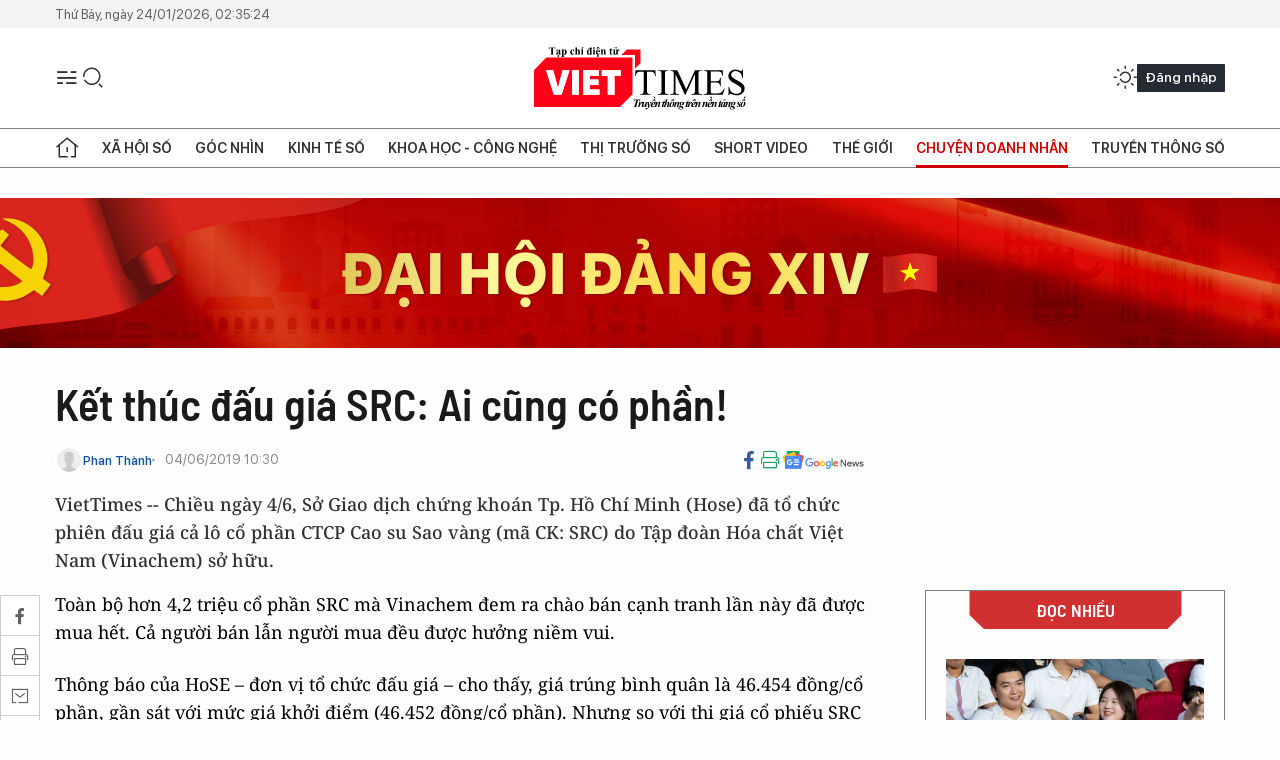

--- FILE ---
content_type: text/html;charset=utf-8
request_url: https://viettimes.vn/ket-thuc-dau-gia-src-ai-cung-co-phan-post106500.html
body_size: 26138
content:
<!DOCTYPE html> <html lang="vi"> <head> <title>Kết thúc đấu giá SRC: Ai cũng có phần! | TẠP CHÍ ĐIỆN TỬ VIETTIMES</title> <meta name="description" content="VietTimes -- Chiều ngày 4/6, Sở Giao dịch chứng khoán Tp. Hồ Chí Minh (Hose) đã tổ chức phiên đấu giá cả lô cổ phần CTCP Cao su Sao vàng (mã CK: SRC) do Tập đoàn Hóa chất Việt Nam (Vinachem) sở hữu."/> <meta name="keywords" content="tập đoàn hoành sơn,Công ty TNHH Đầu tư BĐS Hưng Thịnh Phát,231 nguyễn trãi,SRC,Cao Su Sao Vàng,vinachem,đấu giá"/> <meta name="news_keywords" content="tập đoàn hoành sơn,Công ty TNHH Đầu tư BĐS Hưng Thịnh Phát,231 nguyễn trãi,SRC,Cao Su Sao Vàng,vinachem,đấu giá"/> <meta http-equiv="Content-Type" content="text/html; charset=utf-8" /> <meta http-equiv="X-UA-Compatible" content="IE=edge"/> <meta http-equiv="refresh" content="1800" /> <meta name="revisit-after" content="1 days" /> <meta name="viewport" content="width=device-width, initial-scale=1"> <meta http-equiv="content-language" content="vi" /> <meta name="format-detection" content="telephone=no"/> <meta name="format-detection" content="address=no"/> <meta name="apple-mobile-web-app-capable" content="yes"> <meta name="apple-mobile-web-app-status-bar-style" content="black"> <meta name="apple-mobile-web-app-title" content="TẠP CHÍ ĐIỆN TỬ VIETTIMES"/> <meta name="referrer" content="no-referrer-when-downgrade"/> <link rel="shortcut icon" href="https://cdn.viettimes.vn/assets/web/styles/img/favicon.ico" type="image/x-icon" /> <link rel="preconnect" href="https://cdn.viettimes.vn"/> <link rel="dns-prefetch" href="https://cdn.viettimes.vn"/> <link rel="dns-prefetch" href="//www.google-analytics.com" /> <link rel="dns-prefetch" href="//www.googletagmanager.com" /> <link rel="dns-prefetch" href="//stc.za.zaloapp.com" /> <link rel="dns-prefetch" href="//fonts.googleapis.com" /> <script> var cmsConfig = { domainDesktop: 'https://viettimes.vn', domainMobile: 'https://viettimes.vn', domainApi: 'https://api.viettimes.vn', domainStatic: 'https://cdn.viettimes.vn', domainLog: 'https://log.viettimes.vn', googleAnalytics: 'G-9VXR93J6QG', siteId: 0, pageType: 1, objectId: 106500, adsZone: 38, allowAds: true, adsLazy: true, antiAdblock: true, }; var USER_AGENT=window.navigator&&(window.navigator.userAgent||window.navigator.vendor)||window.opera||"",IS_MOBILE=/Android|webOS|iPhone|iPod|BlackBerry|Windows Phone|IEMobile|Mobile Safari|Opera Mini/i.test(USER_AGENT),IS_REDIRECT=!1;function setCookie(e,o,i){var n=new Date,i=(n.setTime(n.getTime()+24*i*60*60*1e3),"expires="+n.toUTCString());document.cookie=e+"="+o+"; "+i+";path=/;"}function getCookie(e){var o=document.cookie.indexOf(e+"="),i=o+e.length+1;return!o&&e!==document.cookie.substring(0,e.length)||-1===o?null:(-1===(e=document.cookie.indexOf(";",i))&&(e=document.cookie.length),unescape(document.cookie.substring(i,e)))}; </script> <script> if(USER_AGENT && USER_AGENT.indexOf("facebot") <= 0 && USER_AGENT.indexOf("facebookexternalhit") <= 0) { var query = ''; var hash = ''; if (window.location.search) query = window.location.search; if (window.location.hash) hash = window.location.hash; var canonicalUrl = 'https://viettimes.vn/ket-thuc-dau-gia-src-ai-cung-co-phan-post106500.html' + query + hash ; var curUrl = decodeURIComponent(window.location.href); if(!location.port && canonicalUrl.startsWith("http") && curUrl != canonicalUrl){ window.location.replace(canonicalUrl); } } </script> <meta name="author" content="TẠP CHÍ ĐIỆN TỬ VIETTIMES" /> <meta name="copyright" content="Copyright © 2026 by TẠP CHÍ ĐIỆN TỬ VIETTIMES" /> <meta name="RATING" content="GENERAL" /> <meta name="GENERATOR" content="TẠP CHÍ ĐIỆN TỬ VIETTIMES" /> <meta content="TẠP CHÍ ĐIỆN TỬ VIETTIMES" itemprop="sourceOrganization" name="source"/> <meta content="news" itemprop="genre" name="medium"/> <meta name="robots" content="noarchive, max-image-preview:large, index, follow" /> <meta name="GOOGLEBOT" content="noarchive, max-image-preview:large, index, follow" /> <link rel="canonical" href="https://viettimes.vn/ket-thuc-dau-gia-src-ai-cung-co-phan-post106500.html" /> <meta property="og:site_name" content="TẠP CHÍ ĐIỆN TỬ VIETTIMES"/> <meta property="og:rich_attachment" content="true"/> <meta property="og:type" content="article"/> <meta property="og:url" content="https://viettimes.vn/ket-thuc-dau-gia-src-ai-cung-co-phan-post106500.html"/> <meta property="og:image" content="https://cdn.viettimes.vn/images/8f57e31090c6e6a8f88d6b852c8b04f7f73dc573c4cdd422bbfc4c143b3b6af6562d4a25bc759cf7b61520257c4c5152b87a40c0b050f26d16d6a276c0ccbba8b3632953f4540ab661ffc7073b83fdc0/image_1480545_462019.jpg.webp"/> <meta property="og:image:width" content="1200"/> <meta property="og:image:height" content="630"/> <meta property="og:title" content="Kết thúc đấu giá SRC: Ai cũng có phần!"/> <meta property="og:description" content="VietTimes -- Chiều ngày 4/6, Sở Giao dịch chứng khoán Tp. Hồ Chí Minh (Hose) đã tổ chức phiên đấu giá cả lô cổ phần CTCP Cao su Sao vàng (mã CK: SRC) do Tập đoàn Hóa chất Việt Nam (Vinachem) sở hữu."/> <meta name="twitter:card" value="summary"/> <meta name="twitter:url" content="https://viettimes.vn/ket-thuc-dau-gia-src-ai-cung-co-phan-post106500.html"/> <meta name="twitter:title" content="Kết thúc đấu giá SRC: Ai cũng có phần!"/> <meta name="twitter:description" content="VietTimes -- Chiều ngày 4/6, Sở Giao dịch chứng khoán Tp. Hồ Chí Minh (Hose) đã tổ chức phiên đấu giá cả lô cổ phần CTCP Cao su Sao vàng (mã CK: SRC) do Tập đoàn Hóa chất Việt Nam (Vinachem) sở hữu."/> <meta name="twitter:image" content="https://cdn.viettimes.vn/images/8f57e31090c6e6a8f88d6b852c8b04f7f73dc573c4cdd422bbfc4c143b3b6af6562d4a25bc759cf7b61520257c4c5152b87a40c0b050f26d16d6a276c0ccbba8b3632953f4540ab661ffc7073b83fdc0/image_1480545_462019.jpg.webp"/> <meta name="twitter:site" content="@TẠP CHÍ ĐIỆN TỬ VIETTIMES"/> <meta name="twitter:creator" content="@TẠP CHÍ ĐIỆN TỬ VIETTIMES"/> <meta property="article:publisher" content="https://web.facebook.com/viettimes.vn" /> <meta property="article:tag" content="tập đoàn hoành sơn,Công ty TNHH Đầu tư BĐS Hưng Thịnh Phát,231 nguyễn trãi,SRC,Cao Su Sao Vàng,vinachem,đấu giá"/> <meta property="article:section" content="Kinh tế số,Chuyện doanh nhân " /> <meta property="article:published_time" content="2019-06-04T17:30:00+0700"/> <meta property="article:modified_time" content="2019-06-05T23:25:21+0700"/> <script type="application/ld+json"> { "@context": "http://schema.org", "@type": "Organization", "name": "TẠP CHÍ ĐIỆN TỬ VIETTIMES", "url": "https://viettimes.vn", "logo": "https://cdn.viettimes.vn/assets/web/styles/img/logo.png", "foundingDate": "2016", "founders": [ { "@type": "Person", "name": "Cơ quan của Hội Truyền thông số Việt Nam" } ], "address": [ { "@type": "PostalAddress", "streetAddress": "Hà Nội", "addressLocality": "Hà Nội City", "addressRegion": "Northeast", "postalCode": "100000", "addressCountry": "VNM" } ], "contactPoint": [ { "@type": "ContactPoint", "telephone": "+84-862-774-832", "contactType": "customer service" }, { "@type": "ContactPoint", "telephone": "+84-932-288-166", "contactType": "customer service" } ], "sameAs": [ "https://www.youtube.com/@TapchiVietTimes", "https://web.facebook.com/viettimes.vn/", "https://www.tiktok.com/@viettimes.vn?lang=vi-VN" ] } </script> <script type="application/ld+json"> { "@context" : "https://schema.org", "@type" : "WebSite", "name": "TẠP CHÍ ĐIỆN TỬ VIETTIMES", "url": "https://viettimes.vn", "alternateName" : "Tạp chí điện tử Viettimes, Cơ quan của Hội Truyền thông số Việt Nam", "potentialAction": { "@type": "SearchAction", "target": { "@type": "EntryPoint", "urlTemplate": "https:\/\/viettimes.vn/search/?q={search_term_string}" }, "query-input": "required name=search_term_string" } } </script> <script type="application/ld+json"> { "@context":"http://schema.org", "@type":"BreadcrumbList", "itemListElement":[ { "@type":"ListItem", "position":1, "item":{ "@id":"https://viettimes.vn/doanh-nghiep-doanh-nhan/", "name":"Chuyện doanh nhân" } } ] } </script> <script type="application/ld+json"> { "@context": "http://schema.org", "@type": "NewsArticle", "mainEntityOfPage":{ "@type":"WebPage", "@id":"https://viettimes.vn/ket-thuc-dau-gia-src-ai-cung-co-phan-post106500.html" }, "headline": "Kết thúc đấu giá SRC: Ai cũng có phần!", "description": "VietTimes -- Chiều ngày 4/6, Sở Giao dịch chứng khoán Tp. Hồ Chí Minh (Hose) đã tổ chức phiên đấu giá cả lô cổ phần CTCP Cao su Sao vàng (mã CK: SRC) do Tập đoàn Hóa chất Việt Nam (Vinachem) sở hữu.", "image": { "@type": "ImageObject", "url": "https://cdn.viettimes.vn/images/8f57e31090c6e6a8f88d6b852c8b04f7f73dc573c4cdd422bbfc4c143b3b6af6562d4a25bc759cf7b61520257c4c5152b87a40c0b050f26d16d6a276c0ccbba8b3632953f4540ab661ffc7073b83fdc0/image_1480545_462019.jpg.webp", "width" : 1200, "height" : 675 }, "datePublished": "2019-06-04T17:30:00+0700", "dateModified": "2019-06-05T23:25:21+0700", "author": { "@type": "Person", "name": "Phan Thành" }, "publisher": { "@type": "Organization", "name": "TẠP CHÍ ĐIỆN TỬ VIETTIMES", "logo": { "@type": "ImageObject", "url": "https:\/\/cdn.viettimes.vn/assets/web/styles/img/logo.png" } } } </script> <link rel="preload" href="https://cdn.viettimes.vn/assets/web/styles/fonts/audio/icomoon.woff" as="font" type="font/woff" crossorigin=""> <link rel="preload" href="https://cdn.viettimes.vn/assets/web/styles/fonts/icomoon/icomoon-12-12-25.woff" as="font" type="font/woff" crossorigin=""> <link rel="preload" href="https://cdn.viettimes.vn/assets/web/styles/fonts/SFProDisplay/SFProDisplay-BlackItalic.woff2" as="font" type="font/woff2" crossorigin=""> <link rel="preload" href="https://cdn.viettimes.vn/assets/web/styles/fonts/SFProDisplay/SFProDisplay-Bold.woff2" as="font" type="font/woff2" crossorigin=""> <link rel="preload" href="https://cdn.viettimes.vn/assets/web/styles/fonts/SFProDisplay/SFProDisplay-Semibold.woff2" as="font" type="font/woff2" crossorigin=""> <link rel="preload" href="https://cdn.viettimes.vn/assets/web/styles/fonts/SFProDisplay/SFProDisplay-Medium.woff2" as="font" type="font/woff2" crossorigin=""> <link rel="preload" href="https://cdn.viettimes.vn/assets/web/styles/fonts/SFProDisplay/SFProDisplay-Regular.woff2" as="font" type="font/woff2" crossorigin=""> <link rel="preload" href="https://cdn.viettimes.vn/assets/web/styles/fonts/BSC/BarlowSemiCondensed-Bold.woff2" as="font" type="font/woff2" crossorigin=""> <link rel="preload" href="https://cdn.viettimes.vn/assets/web/styles/fonts/BSC/BarlowSemiCondensed-SemiBold.woff2" as="font" type="font/woff2" crossorigin=""> <link rel="preload" href="https://cdn.viettimes.vn/assets/web/styles/fonts/NotoSerif/NotoSerif-Bold.woff2" as="font" type="font/woff2" crossorigin=""> <link rel="preload" href="https://cdn.viettimes.vn/assets/web/styles/fonts/NotoSerif/NotoSerif-Medium.woff2" as="font" type="font/woff2" crossorigin=""> <link rel="preload" href="https://cdn.viettimes.vn/assets/web/styles/fonts/NotoSerif/NotoSerif-Regular.woff2" as="font" type="font/woff2" crossorigin=""> <link rel="preload" href="https://cdn.viettimes.vn/assets/web/styles/fonts/PoppinsZ/PoppinsZ-SemiBold.woff2" as="font" type="font/woff2" crossorigin=""> <link rel="preload" href="https://cdn.viettimes.vn/assets/web/styles/fonts/PoppinsZ/PoppinsZ-Medium.woff2" as="font" type="font/woff2" crossorigin=""> <link rel="preload" href="https://cdn.viettimes.vn/assets/web/styles/fonts/PoppinsZ/PoppinsZ-Regular.woff2" as="font" type="font/woff2" crossorigin=""> <link rel="preload" href="https://cdn.viettimes.vn/assets/web/styles/css/main.min-1.0.32.css" as="style"> <link rel="preload" href="https://cdn.viettimes.vn/assets/web/js/main.min-1.0.31.js" as="script"> <link rel="preload" href="https://cdn.viettimes.vn/assets/web/js/detail.min-1.0.14.js" as="script"> <link id="cms-style" rel="stylesheet" href="https://cdn.viettimes.vn/assets/web/styles/css/main.min-1.0.32.css"> <script type="text/javascript"> var _metaOgUrl = 'https://viettimes.vn/ket-thuc-dau-gia-src-ai-cung-co-phan-post106500.html'; var page_title = document.title; var tracked_url = window.location.pathname + window.location.search + window.location.hash; var cate_path = 'doanh-nghiep-doanh-nhan'; if (cate_path.length > 0) { tracked_url = "/" + cate_path + tracked_url; } </script> <script async="" src="https://www.googletagmanager.com/gtag/js?id=G-9VXR93J6QG"></script> <script> if(!IS_REDIRECT){ window.dataLayer = window.dataLayer || []; function gtag(){dataLayer.push(arguments);} gtag('js', new Date()); gtag('config', 'G-9VXR93J6QG', {page_path: tracked_url}); } </script> </head> <body class="detail-normal"> <div id="sdaWeb_SdaMasthead" class="rennab banner-top" data-platform="1" data-position="Web_SdaMasthead" style="display:none"> </div> <header class="site-header"> <div class="top-header"> <time class="time" id="today"></time> </div> <div class="grid"> <div class="menu-search"> <i class="ic-menu"></i> <div class="search"> <i class="ic-search"></i> <div class="search-form"> <div class="advance-search"> <input type="text" class="txtsearch" placeholder="Nhập từ khóa cần tìm"> <select id="dlMode" class="select-mode"> <option value="4" selected="">Tìm theo tiêu đề</option> <option value="5">Bài viết</option> <option value="2">Tác giả</option> </select> </div> <button type="button" class="btn btn_search" aria-label="Tìm kiếm"> <i class="ic-search"></i>Tìm kiếm </button> </div> </div> </div> <a class="logo" href="https://viettimes.vn" title="TẠP CHÍ ĐIỆN TỬ VIETTIMES">TẠP CHÍ ĐIỆN TỬ VIETTIMES</a> <div class="hdr-action"> <a href="javascript:void(0);" class="notification" title="Nhận thông báo"> <i class="ic-notification"></i> </a> <a href="javascript:void(0);" class="dark-mode" title="Chế độ tối"> <i class="ic-sun"></i> <i class="ic-moon"></i> </a> <div class="wrap-user user-profile"></div> </div> </div> <ul class="menu"> <li class="main"> <a href="/" class="menu-heading" title="Trang chủ"><i class="ic-home"></i></a> </li> <li class="main" data-id="175"> <a class="menu-heading" href="https://viettimes.vn/xa-hoi-so/" title="Xã hội số">Xã hội số</a> <div class="cate-news loading" data-zone="175"></div> </li> <li class="main" data-id="115"> <a class="menu-heading" href="https://viettimes.vn/goc-nhin-truyen-thong/" title="Góc nhìn">Góc nhìn</a> <div class="cate-news loading" data-zone="115"></div> </li> <li class="main" data-id="3"> <a class="menu-heading" href="https://viettimes.vn/kinh-te-so/" title="Kinh tế số">Kinh tế số</a> <div class="cate-news loading" data-zone="3"></div> </li> <li class="main" data-id="109"> <a class="menu-heading" href="https://viettimes.vn/khoa-hoc-cong-nghe/" title="Khoa học - Công nghệ ">Khoa học - Công nghệ </a> <div class="cate-news loading" data-zone="109"></div> </li> <li class="main" data-id="189"> <a class="menu-heading" href="https://viettimes.vn/thi-truong-so/" title="Thị trường số">Thị trường số</a> <div class="cate-news loading" data-zone="189"></div> </li> <li class="main" data-id="195"> <a class="menu-heading" href="https://viettimes.vn/short/" title="Short Video">Short Video</a> <div class="cate-news loading" data-zone="195"></div> </li> <li class="main" data-id="121"> <a class="menu-heading" href="https://viettimes.vn/the-gioi/" title="Thế giới">Thế giới</a> <div class="cate-news loading" data-zone="121"></div> </li> <li class="main" data-id="38"> <a class="menu-heading active" href="https://viettimes.vn/doanh-nghiep-doanh-nhan/" title="Chuyện doanh nhân ">Chuyện doanh nhân </a> <div class="cate-news loading" data-zone="38"></div> </li> <li class="main" data-id="116"> <a class="menu-heading" href="https://viettimes.vn/vdca/" title="Truyền thông số">Truyền thông số</a> <div class="cate-news loading" data-zone="116"></div> </li> </ul> </header> <div class="big-menu-vertical"> <div class="hdr-action"> <i class="ic-close">close</i> <a href="#" class="notification"> <i class="ic-notification"></i> </a> <a href="#" class="dark-mode hidden"> <i class="ic-sun"></i> <i class="ic-moon"></i> </a> <a href="#" class="btn-modal" data-target="loginModal"> Đăng nhập </a> </div> <ul class="menu"> <li class="main"> <a href="/" class="menu-heading" title="Trang chủ"><i class="ic-home"></i>Trang chủ</a> </li> <li class="main"> <a class="menu-heading" href="https://viettimes.vn/xa-hoi-so/" title="Xã hội số">Xã hội số</a> <i class="ic-chevron-down"></i> <ul class="sub-menu"> <li class="main"> <a href="https://viettimes.vn/xa-hoi-su-kien/" title="Xã hội">Xã hội</a> </li> <li class="main"> <a href="https://viettimes.vn/phap-luat/" title="Pháp luật">Pháp luật</a> </li> <li class="main"> <a href="https://viettimes.vn/xa-hoi/y-te/" title="Y tế">Y tế</a> </li> </ul> </li> <li class="main"> <a class="menu-heading" href="https://viettimes.vn/goc-nhin-truyen-thong/" title="Góc nhìn">Góc nhìn</a> </li> <li class="main"> <a class="menu-heading" href="https://viettimes.vn/kinh-te-so/" title="Kinh tế số">Kinh tế số</a> <i class="ic-chevron-down"></i> <ul class="sub-menu"> <li class="main"> <a href="https://viettimes.vn/bat-dong-san/" title="Bất động sản">Bất động sản</a> </li> <li class="main"> <a href="https://viettimes.vn/kinh-te-du-lieu/du-lieu/" title="Dữ liệu">Dữ liệu</a> </li> <li class="main"> <a href="https://viettimes.vn/kinh-te-du-lieu/quan-tri/" title="Kinh Doanh">Kinh Doanh</a> </li> <li class="main"> <a href="https://viettimes.vn/chung-khoan/" title="Chứng khoán">Chứng khoán</a> </li> </ul> </li> <li class="main"> <a class="menu-heading" href="https://viettimes.vn/khoa-hoc-cong-nghe/" title="Khoa học - Công nghệ ">Khoa học - Công nghệ </a> <i class="ic-chevron-down"></i> <ul class="sub-menu"> <li class="main"> <a href="https://viettimes.vn/ai/" title="AI">AI</a> </li> <li class="main"> <a href="https://viettimes.vn/cong-nghe/chuyen-doi-so/" title="Chuyển đổi số">Chuyển đổi số</a> </li> <li class="main"> <a href="https://viettimes.vn/ha-tang-so/" title="Hạ tầng số">Hạ tầng số</a> </li> </ul> </li> <li class="main"> <a class="menu-heading" href="https://viettimes.vn/thi-truong-so/" title="Thị trường số">Thị trường số</a> <i class="ic-chevron-down"></i> <ul class="sub-menu"> <li class="main"> <a href="https://viettimes.vn/oto-xe-may/" title="Xe">Xe</a> </li> <li class="main"> <a href="https://viettimes.vn/san-pham-dich-vu/" title="Sản phẩm dịch vụ">Sản phẩm dịch vụ</a> </li> <li class="main"> <a href="https://viettimes.vn/tu-van-tieu-dung/" title="Tư vấn tiêu dùng">Tư vấn tiêu dùng</a> </li> </ul> </li> <li class="main"> <a class="menu-heading" href="https://viettimes.vn/the-gioi/" title="Thế giới">Thế giới</a> <i class="ic-chevron-down"></i> <ul class="sub-menu"> <li class="main"> <a href="https://viettimes.vn/chuyen-la/" title="Chuyện lạ">Chuyện lạ</a> </li> <li class="main"> <a href="https://viettimes.vn/the-gioi/phan-tich/" title="Phân tích">Phân tích</a> </li> <li class="main"> <a href="https://viettimes.vn/cong-nghe-moi/" title="Công nghệ mới">Công nghệ mới</a> </li> </ul> </li> <li class="main"> <a class="menu-heading active" href="https://viettimes.vn/doanh-nghiep-doanh-nhan/" title="Chuyện doanh nhân ">Chuyện doanh nhân </a> </li> <li class="main"> <a class="menu-heading" href="https://viettimes.vn/vdca/" title="Truyền thông số">Truyền thông số</a> </li> <li class="main"> <a class="menu-heading" href="https://viettimes.vn/multimedia/" title="Viettimes Media">Viettimes Media</a> <i class="ic-chevron-down"></i> <ul class="sub-menu"> <li class="main"> <a href="https://viettimes.vn/anh/" title="Ảnh">Ảnh</a> </li> <li class="main"> <a href="https://viettimes.vn/video/" title="Video">Video</a> </li> <li class="main"> <a href="https://viettimes.vn/short/" title="Short Video">Short Video</a> </li> <li class="main"> <a href="https://viettimes.vn/emagazine/" title="Emagazine">Emagazine</a> </li> <li class="main"> <a href="https://viettimes.vn/infographic/" title="Infographic">Infographic</a> </li> </ul> </li> </ul> </div> <div class="site-body"> <div id="sdaWeb_SdaAfterMenu" class="rennab " data-platform="1" data-position="Web_SdaAfterMenu" style="display:none"> </div> <div class="container"> <div id="sdaWeb_SdaTop" class="rennab " data-platform="1" data-position="Web_SdaTop" style="display:none"> </div> <div class="col"> <div class="main-col"> <div class="article"> <div class="article__header"> <h1 class="article__title cms-title "> Kết thúc đấu giá SRC: Ai cũng có phần! </h1> <div class="article__meta"> <div class="wrap-meta"> <div class="author"> <div class="wrap-avatar"> <img src="https://cdn.viettimes.vn/assets/web/styles/img/no-ava.png" alt="Phan Thành"> </div> <div class="author-info"> <a class="name" href="#" title="Phan Thành">Phan Thành</a> </div> </div> <time class="time" datetime="2019-06-04T17:30:00+0700" data-time="1559644200" data-friendly="false">04/06/2019 17:30</time> <meta class="cms-date" itemprop="datePublished" content="2019-06-04T17:30:00+0700"> </div> <div class="social article__social"> <a href="javascript:void(0);" class="item" data-href="https://viettimes.vn/ket-thuc-dau-gia-src-ai-cung-co-phan-post106500.html" data-rel="facebook" title="Facebook"> <i class="ic-facebook"></i> </a> <a href="javascript:void(0);" class="sendprint" title="In bài viết"><i class="ic-print"></i></a> <a href="https://news.google.com/publications/CAAiEE6ezvPKAM1ok3I5MxAd5DYqFAgKIhBOns7zygDNaJNyOTMQHeQ2?hl=vi" target="_blank" title="Google News"> <i class="ic-gg-news"> </i> </a> </div> </div> <div class="article__sapo cms-desc"> VietTimes -- Chiều ngày 4/6, Sở Giao dịch chứng khoán Tp. Hồ Chí Minh (Hose) đã tổ chức phiên đấu giá cả lô cổ phần CTCP Cao su Sao vàng (mã CK: SRC) do Tập đoàn Hóa chất Việt Nam (Vinachem) sở hữu. </div> <div id="sdaWeb_SdaArticleAfterSapo" class="rennab " data-platform="1" data-position="Web_SdaArticleAfterSapo" style="display:none"> </div> </div> <div class="article__social features"> <a href="javascript:void(0);" class="item fb" data-href="https://viettimes.vn/ket-thuc-dau-gia-src-ai-cung-co-phan-post106500.html" data-rel="facebook" title="Facebook"> <i class="ic-facebook"></i> </a> <a href="javascript:void(0);" class="print sendprint" title="In bài viết"><i class="ic-print"></i></a> <a href="javascript:void(0);" class="mail sendmail" data-href="https://viettimes.vn/ket-thuc-dau-gia-src-ai-cung-co-phan-post106500.html" data-rel="Gửi mail"> <i class="ic-mail"></i> </a> <a href="javascript:void(0);" class="item link" data-href="https://viettimes.vn/ket-thuc-dau-gia-src-ai-cung-co-phan-post106500.html" data-rel="copy"> <i class="ic-link"></i> </a> <a href="javascript:void(0);" onclick="ME.sendBookmark(this,106500);" class="bookmark btnBookmark hidden" title="Lưu tin" data-type="1" data-id="106500"> <i class="ic-bookmark"></i>Lưu tin </a> </div> <div class="article__body zce-content-body cms-body" itemprop="articleBody"> <p>Toàn bộ hơn 4,2 triệu cổ phần SRC mà&nbsp;Vinachem&nbsp;đem ra chào bán cạnh tranh lần này đã được mua hết. Cả người bán lẫn người mua đều được hưởng niềm vui.<br></p>
<p>Thông báo của HoSE – đơn vị tổ chức đấu giá – cho thấy, giá trúng bình quân là 46.454 đồng/cổ phần, gần sát với mức giá khởi điểm (46.452 đồng/cổ phần). Nhưng so với thị giá cổ phiếu SRC cuối phiên giao dịch ngày 4/6, ở mức 25.000 đồng/cổ phần, mức giá này lại cao hơn nhiều.</p>
<p>Tương ứng, phiên đấu giá đã đem về cho Vinachem hơn 195,5 tỷ đồng.</p>
<table class="full-img"> <tbody> <tr> <td><img class="lazyload img-responsive cms-photo" src="[data-uri]" alt="" data-large-src="https://cdn.viettimes.vn/images/[base64]/61747728_2321042334831543_1253652566600843264_n8390601_462019.png" data-src="https://cdn.viettimes.vn/images/[base64]/61747728_2321042334831543_1253652566600843264_n8390601_462019.png"></td> </tr> </tbody>
</table>
<p>Về phía người tham gia đấu giá, kết quả cả 4 nhà đầu tư đăng ký và tham gia buổi đấu giá đều đặt mua thành công. Hiện chưa có nhiều thông tin về danh tính cũng như số lượng cổ phần SRC mua thành công của 4 nhà đầu tư trên.</p>
<div class="sda_middle"> <div id="sdaWeb_SdaArticleMiddle" class="rennab fyi" data-platform="1" data-position="Web_SdaArticleMiddle"> </div>
</div>
<p>Nhưng qua việc các nhà đầu tư đặt giá rất sát nhau và sát giá khởi điểm, với tổng khối lượng đăng ký mua bằng đúng với khối lượng cổ phần SRC mà Vinachem đem ra đấu giá, không loại trừ khả năng 4 cái tên "đấu" nhau này lại thuộc cùng một nhóm.</p>
<p>Nên nhớ, ngay trước thềm phiên đấu giá, một nhà đầu tư cá nhân - là ông Nguyễn Hoàng Cường, người đã đặt cọc 19,6 tỷ đồng đăng ký tham gia mua cả lô cổ phần SRC do&nbsp;Vinachem&nbsp;chào bán - đã bất ngờ gửi đơn hủy đăng ký tham gia đấu giá. Ông Cường cho biết, sau khi nghiên cứu kỹ hồ sơ, nhận thấy cổ phiếu SRC không hấp dẫn và không phủ hợp với mục tiêu đầu tư, nên ông đã hủy tham gia&nbsp;đấu giá, nhận lại tiền cọc.</p>
<p>Trước diễn biến này, có ý kiến đã đặt vấn đề về sự "hiệp thương" giữa ông Cường và các đối thủ của mình.</p>
<p><strong>Nhóm nào?</strong></p>
<div class="sda_middle"> <div id="sdaWeb_SdaArticleMiddle1" class="rennab fyi" data-platform="1" data-position="Web_SdaArticleMiddle1"> </div>
</div>
<p>Trước phiên&nbsp;đấu giá, tại ĐHĐCĐ thường niên năm 2019 của SRC ngày 27/4, có một nhóm cổ đông nắm giữ tới 19,02% vốn đã thành công trong việc đề cử người của mình nắm giữ 2/5 ghế Hội đồng Quản trị (HĐQT) và 1/3 ghế Ban Kiểm soát (BKS) tại doanh nghiệp này.</p>
<p>Theo dữ liệu của VietTimes, nhóm cổ đông này nhiều khả năng liên quan đến&nbsp;Công ty TNHH Đầu tư BĐS Hưng Thịnh Phát&nbsp;(Hưng Thịnh Phát) và Công ty Cổ phần&nbsp;Tập đoàn Hoành Sơn&nbsp;(Hoành Sơn) – những nhà đầu tư đang cùng&nbsp;SRC thực hiện Dự án BĐS cao cấp trên khu đất 6,2ha tại&nbsp;231 Nguyễn Trãi, Thanh Xuân, Hà Nội.</p>
<p>Sau thương vụ trên, cổ đông Nhà nước là Vinachem sẽ vẫn chi phối 36% cổ phần SRC – mức vừa đủ để duy trì quyền phủ quyết tại doanh nghiệp./.</p>
<div data-id="106038" class="article__related"> <article class="story story--horizontal"> <figure class="story__thumb"> <img class="lazyload img-responsive cms-photo" src="[data-uri]" alt="Các ông chủ dự án ở “đất vàng” 231 Nguyễn Trãi" data-large-src="https://image.viettimes.vn/160x120/uploaded/huuvinh/2019_05_30/1_tktx4836531_3052019.png" data-src="https://image.viettimes.vn/160x120/uploaded/huuvinh/2019_05_30/1_tktx4836531_3052019.png"> </figure> <div class="story__header"> <h2 class="story__title">Các ông chủ dự án ở “đất vàng” 231 Nguyễn Trãi</h2> </div> </article>
</div>
<div data-id="106001" class="article__related"> <article class="story story--horizontal"> <figure class="story__thumb"> <img class="lazyload img-responsive cms-photo" src="[data-uri]" alt="Cùng là con của Vinachem, nhưng tình cảnh 2 thương vụ đấu giá DRC và SRC lại rất trái ngược: Vì đất?" data-large-src="https://image.viettimes.vn/160x120/uploaded/huuvinh/2019_05_29/image_4190608_2952019.jpg" data-src="https://image.viettimes.vn/160x120/uploaded/huuvinh/2019_05_29/image_4190608_2952019.jpg"> </figure> <div class="story__header"> <h2 class="story__title">Cùng là con của Vinachem, nhưng tình cảnh 2 thương vụ đấu giá DRC và SRC lại rất trái ngược: Vì đất?</h2> </div> </article>
</div>
<div class="sda_middle"> <div id="sdaWeb_SdaArticleMiddle2" class="rennab fyi" data-platform="1" data-position="Web_SdaArticleMiddle2"> </div>
</div>
<div data-id="105786" class="article__related"> <article class="story story--horizontal"> <figure class="story__thumb"> <img class="lazyload img-responsive cms-photo" src="[data-uri]" alt="Những chuyển biến bên trong Cao su Sao Vàng trước phiên bán vốn của Vinachem" data-large-src="https://image.viettimes.vn/160x120/uploaded/vanduy/2019_05_27/src6399474_2752019.jpg" data-src="https://image.viettimes.vn/160x120/uploaded/vanduy/2019_05_27/src6399474_2752019.jpg"> </figure> <div class="story__header"> <h2 class="story__title">Những chuyển biến bên trong Cao su Sao Vàng trước phiên bán vốn của Vinachem</h2> </div> </article>
</div> <div id="sdaWeb_SdaArticleAfterBody" class="rennab " data-platform="1" data-position="Web_SdaArticleAfterBody" style="display:none"> </div> <div class="related-news"> <h3 class="box-heading"> <span class="title">Tin liên quan</span> </h3> <div class="box-content" data-source="related-news"> <article class="story"> <h2 class="story__heading" data-tracking="35837"> <a class="cms-link " href="https://viettimes.vn/thanh-tra-du-an-cap-nuoc-4400-ty-o-ha-tinh-post35837.html" title="Thanh tra dự án cấp nước 4.400 tỷ ở Hà Tĩnh"> Thanh tra dự án cấp nước 4.400 tỷ ở Hà Tĩnh </a> </h2> </article> <article class="story"> <h2 class="story__heading" data-tracking="105786"> <a class="cms-link " href="https://viettimes.vn/nhung-chuyen-bien-ben-trong-cao-su-sao-vang-truoc-phien-ban-von-cua-vinachem-post105786.html" title="Những chuyển biến bên trong Cao su Sao Vàng trước phiên bán vốn của Vinachem"> Những chuyển biến bên trong Cao su Sao Vàng trước phiên bán vốn của Vinachem </a> </h2> </article> <article class="story"> <h2 class="story__heading" data-tracking="106001"> <a class="cms-link " href="https://viettimes.vn/cung-la-con-cua-vinachem-nhung-tinh-canh-2-thuong-vu-dau-gia-drc-va-src-lai-rat-trai-nguoc-vi-dat-post106001.html" title="Cùng là con của Vinachem, nhưng tình cảnh 2 thương vụ đấu giá DRC và SRC lại rất trái ngược: Vì đất?"> Cùng là con của Vinachem, nhưng tình cảnh 2 thương vụ đấu giá DRC và SRC lại rất trái ngược: Vì đất? </a> </h2> </article> <article class="story"> <h2 class="story__heading" data-tracking="106038"> <a class="cms-link " href="https://viettimes.vn/cac-ong-chu-du-an-o-dat-vang-231-nguyen-trai-post106038.html" title="Các ông chủ dự án ở “đất vàng” 231 Nguyễn Trãi"> Các ông chủ dự án ở “đất vàng” 231 Nguyễn Trãi </a> </h2> </article> <article class="story"> <h2 class="story__heading" data-tracking="90224"> <a class="cms-link " href="https://viettimes.vn/lich-su-cienco4-tower-post90224.html" title="Lịch sử Cienco4 Tower"> Lịch sử Cienco4 Tower </a> </h2> </article> </div> </div> <div id="sdaMobile_SdaArticleAfterRelated" class="rennab " data-platform="1" data-position="Mobile_SdaArticleAfterRelated" style="display:none"> </div> <div class="article__tag"> <h3 class="box-heading"> <span class="title">Từ khóa: </span> </h3> <div class="box-content"> <a href="https://viettimes.vn/tu-khoa/tap-doan-hoanh-son-tag15833.html" title="tập đoàn hoành sơn">#tập đoàn hoành sơn</a> <a href="https://viettimes.vn/tu-khoa/cong-ty-tnhh-dau-tu-bds-hung-thinh-phat-tag103628.html" title="Công ty TNHH Đầu tư BĐS Hưng Thịnh Phát">#Công ty TNHH Đầu tư BĐS Hưng Thịnh Phát</a> <a href="https://viettimes.vn/tu-khoa/231-nguyen-trai-tag103922.html" title="231 nguyễn trãi">#231 nguyễn trãi</a> <a href="https://viettimes.vn/tu-khoa/src-tag103624.html" title="SRC">#SRC</a> <a href="https://viettimes.vn/tu-khoa/cao-su-sao-vang-tag22319.html" title="Cao Su Sao Vàng">#Cao Su Sao Vàng</a> <a href="https://viettimes.vn/tu-khoa/vinachem-tag22646.html" title="vinachem">#vinachem</a> <a href="https://viettimes.vn/tu-khoa/dau-gia-tag2256.html" title="đấu giá">#đấu giá</a> </div> </div> <div id="sdaWeb_SdaArticleAfterTag" class="rennab " data-platform="1" data-position="Web_SdaArticleAfterTag" style="display:none"> </div> <div class="article__meta"> <div class="fb-like" data-href="https://viettimes.vn/ket-thuc-dau-gia-src-ai-cung-co-phan-post106500.html" data-width="" data-layout="button_count" data-action="like" data-size="small" data-share="true"></div> <a href="javascript:void(0);" onclick="ME.sendBookmark(this,106500);" class="bookmark btnBookmark hidden" title="Lưu tin" data-type="1" data-id="106500"> <i class="ic-bookmark"></i>Lưu tin </a> </div> <div class="wrap-comment" id="comment106500" data-id="106500" data-type="20"></div> <div id="sdaWeb_SdaArticleAfterComment" class="rennab " data-platform="1" data-position="Web_SdaArticleAfterComment" style="display:none"> </div> </div> </div> </div> <div class="sub-col"> <div id="sidebar-top-1"> <div class="hot-news"> <h3 class="box-heading"> <span class="title">Đọc nhiều</span> </h3> <div class="box-content" data-source="mostread-news"> <article class="story"> <figure class="story__thumb"> <a class="cms-link" href="https://viettimes.vn/thieu-gia-ai-nu-nha-bau-thuy-ngoi-ghe-nong-chu-tich-thanh-vien-hdqt-khi-chua-qua-tuoi-25-post193900.html" title="Thiếu gia, ái nữ nhà bầu Thụy ngồi ghế nóng chủ tịch, thành viên HĐQT khi chưa qua tuổi 25"> <img class="lazyload" src="[data-uri]" data-src="https://cdn.viettimes.vn/images/46165a025d79a9b61e8efc7dce48d6428ff7b19fa27a7c76dcd4e995b0e9c96760e070cd77adecc290a7e2c02e53235668a96eb5cdf90a1f7889645ddb6b7852/screenshot-623.png.webp" alt="Thiếu gia, ái nữ nhà bầu Thụy ngồi ghế nóng chủ tịch, thành viên HĐQT khi chưa qua tuổi 25"> <noscript><img src="https://cdn.viettimes.vn/images/46165a025d79a9b61e8efc7dce48d6428ff7b19fa27a7c76dcd4e995b0e9c96760e070cd77adecc290a7e2c02e53235668a96eb5cdf90a1f7889645ddb6b7852/screenshot-623.png.webp" alt="Thiếu gia, ái nữ nhà bầu Thụy ngồi ghế nóng chủ tịch, thành viên HĐQT khi chưa qua tuổi 25" class="image-fallback"></noscript> </a> </figure> <h2 class="story__heading" data-tracking="193900"> <a class="cms-link " href="https://viettimes.vn/thieu-gia-ai-nu-nha-bau-thuy-ngoi-ghe-nong-chu-tich-thanh-vien-hdqt-khi-chua-qua-tuoi-25-post193900.html" title="Thiếu gia, ái nữ nhà bầu Thụy ngồi ghế nóng chủ tịch, thành viên HĐQT khi chưa qua tuổi 25"> Thiếu gia, ái nữ nhà bầu Thụy ngồi ghế nóng chủ tịch, thành viên HĐQT khi chưa qua tuổi 25 </a> </h2> </article> <article class="story"> <figure class="story__thumb"> <a class="cms-link" href="https://viettimes.vn/6-uy-vien-bo-chinh-tri-khoa-xiii-khong-tai-cu-ban-chap-hanh-trung-uong-khoa-moi-post194003.html" title="6 Ủy viên Bộ Chính trị khóa XIII không tái cử Ban Chấp hành Trung ương khóa mới"> <img class="lazyload" src="[data-uri]" data-src="https://cdn.viettimes.vn/images/fc969af0d82e3131e9d58233fb74b038a69c0824d9d06048315714bbe8e56c37067672c7e25bd3b5690eb41c9b94c2c048053a09861e1e8909204a507612a6d8/anh-1-7291.jpg.webp" data-srcset="https://cdn.viettimes.vn/images/fc969af0d82e3131e9d58233fb74b038a69c0824d9d06048315714bbe8e56c37067672c7e25bd3b5690eb41c9b94c2c048053a09861e1e8909204a507612a6d8/anh-1-7291.jpg.webp 1x, https://cdn.viettimes.vn/images/842ad3902b0bfc969e57c2e71e99ba23a69c0824d9d06048315714bbe8e56c37067672c7e25bd3b5690eb41c9b94c2c048053a09861e1e8909204a507612a6d8/anh-1-7291.jpg.webp 2x" alt="Đại hội Đảng lần thứ 14 vừa công bố danh sách Ban Chấp hành Trung ương với 200 Ủy viên tối 22/1."> <noscript><img src="https://cdn.viettimes.vn/images/fc969af0d82e3131e9d58233fb74b038a69c0824d9d06048315714bbe8e56c37067672c7e25bd3b5690eb41c9b94c2c048053a09861e1e8909204a507612a6d8/anh-1-7291.jpg.webp" srcset="https://cdn.viettimes.vn/images/fc969af0d82e3131e9d58233fb74b038a69c0824d9d06048315714bbe8e56c37067672c7e25bd3b5690eb41c9b94c2c048053a09861e1e8909204a507612a6d8/anh-1-7291.jpg.webp 1x, https://cdn.viettimes.vn/images/842ad3902b0bfc969e57c2e71e99ba23a69c0824d9d06048315714bbe8e56c37067672c7e25bd3b5690eb41c9b94c2c048053a09861e1e8909204a507612a6d8/anh-1-7291.jpg.webp 2x" alt="Đại hội Đảng lần thứ 14 vừa công bố danh sách Ban Chấp hành Trung ương với 200 Ủy viên tối 22/1." class="image-fallback"></noscript> </a> </figure> <h2 class="story__heading" data-tracking="194003"> <a class="cms-link " href="https://viettimes.vn/6-uy-vien-bo-chinh-tri-khoa-xiii-khong-tai-cu-ban-chap-hanh-trung-uong-khoa-moi-post194003.html" title="6 Ủy viên Bộ Chính trị khóa XIII không tái cử Ban Chấp hành Trung ương khóa mới"> 6 Ủy viên Bộ Chính trị khóa XIII không tái cử Ban Chấp hành Trung ương khóa mới </a> </h2> </article> <article class="story"> <figure class="story__thumb"> <a class="cms-link" href="https://viettimes.vn/dau-dan-xuyen-boongke-lon-nhat-the-gioi-duoc-tich-hop-vao-ten-lua-dan-dao-moi-cua-han-quoc-post193926.html" title="Đầu đạn xuyên boongke lớn nhất thế giới được tích hợp vào tên lửa đạn đạo mới của Hàn Quốc"> <img class="lazyload" src="[data-uri]" data-src="https://cdn.viettimes.vn/images/[base64]/dau-dan-xuyen-boongke-lon-nhat-the-gioi-duoc-tich-hop-vao-ten-lua-dan-dao-moi-cua-han-quoc.png.webp" alt="Tên lửa đạn đạo Hyunmoo-5 của Hàn Quốc. Ảnh: MW."> <noscript><img src="https://cdn.viettimes.vn/images/[base64]/dau-dan-xuyen-boongke-lon-nhat-the-gioi-duoc-tich-hop-vao-ten-lua-dan-dao-moi-cua-han-quoc.png.webp" alt="Tên lửa đạn đạo Hyunmoo-5 của Hàn Quốc. Ảnh: MW." class="image-fallback"></noscript> </a> </figure> <h2 class="story__heading" data-tracking="193926"> <a class="cms-link " href="https://viettimes.vn/dau-dan-xuyen-boongke-lon-nhat-the-gioi-duoc-tich-hop-vao-ten-lua-dan-dao-moi-cua-han-quoc-post193926.html" title="Đầu đạn xuyên boongke lớn nhất thế giới được tích hợp vào tên lửa đạn đạo mới của Hàn Quốc"> Đầu đạn xuyên boongke lớn nhất thế giới được tích hợp vào tên lửa đạn đạo mới của Hàn Quốc </a> </h2> </article> <article class="story"> <figure class="story__thumb"> <a class="cms-link" href="https://viettimes.vn/vi-sao-he-thong-phong-khong-s-300-cua-venezuela-ngat-ket-noi-voi-radar-trong-vu-dot-kich-cua-my-post193804.html" title="Vì sao hệ thống phòng không S-300 của Venezuela &#34;ngắt kết nối&#34; với radar trong vụ đột kích của Mỹ?"> <img class="lazyload" src="[data-uri]" data-src="https://cdn.viettimes.vn/images/[base64]/vi-sao-he-thong-phong-khong-s-300-cua-venezuela-ngat-ket-noi-voi-radar-trong-vu-dot-kich-cua-my.png.webp" alt="Phương tiện phóng thuộc hệ thống S-300V. Ảnh: MW."> <noscript><img src="https://cdn.viettimes.vn/images/[base64]/vi-sao-he-thong-phong-khong-s-300-cua-venezuela-ngat-ket-noi-voi-radar-trong-vu-dot-kich-cua-my.png.webp" alt="Phương tiện phóng thuộc hệ thống S-300V. Ảnh: MW." class="image-fallback"></noscript> </a> </figure> <h2 class="story__heading" data-tracking="193804"> <a class="cms-link " href="https://viettimes.vn/vi-sao-he-thong-phong-khong-s-300-cua-venezuela-ngat-ket-noi-voi-radar-trong-vu-dot-kich-cua-my-post193804.html" title="Vì sao hệ thống phòng không S-300 của Venezuela &#34;ngắt kết nối&#34; với radar trong vụ đột kích của Mỹ?"> Vì sao hệ thống phòng không S-300 của Venezuela "ngắt kết nối" với radar trong vụ đột kích của Mỹ? </a> </h2> </article> <article class="story"> <figure class="story__thumb"> <a class="cms-link" href="https://viettimes.vn/thi-truong-kiev-bat-ngo-keu-goi-nguoi-dan-roi-khoi-thanh-pho-post193809.html" title="Thị trưởng Kiev bất ngờ kêu gọi người dân rời khỏi thành phố"> <img class="lazyload" src="[data-uri]" data-src="https://cdn.viettimes.vn/images/[base64]/thi-truong-kiev-bat-ngo-keu-goi-nguoi-dan-roi-khoi-thanh-pho.jpg.webp" alt="Thị trưởng Kiev Vitaly Klitschko. Ảnh: Getty."> <noscript><img src="https://cdn.viettimes.vn/images/[base64]/thi-truong-kiev-bat-ngo-keu-goi-nguoi-dan-roi-khoi-thanh-pho.jpg.webp" alt="Thị trưởng Kiev Vitaly Klitschko. Ảnh: Getty." class="image-fallback"></noscript> </a> </figure> <h2 class="story__heading" data-tracking="193809"> <a class="cms-link " href="https://viettimes.vn/thi-truong-kiev-bat-ngo-keu-goi-nguoi-dan-roi-khoi-thanh-pho-post193809.html" title="Thị trưởng Kiev bất ngờ kêu gọi người dân rời khỏi thành phố"> Thị trưởng Kiev bất ngờ kêu gọi người dân rời khỏi thành phố </a> </h2> </article> </div> </div> <div id="sdaWeb_SdaRightHot1" class="rennab " data-platform="1" data-position="Web_SdaRightHot1" style="display:none"> </div> <div id="sdaWeb_SdaRightHot2" class="rennab " data-platform="1" data-position="Web_SdaRightHot2" style="display:none"> </div> <div class="new-news fyi-position"> <h3 class="box-heading"> <span class="title">Tin mới</span> </h3> <div class="box-content" data-source="latest-news"> <article class="story"> <figure class="story__thumb"> <a class="cms-link" href="https://viettimes.vn/thieu-gia-ai-nu-nha-bau-thuy-ngoi-ghe-nong-chu-tich-thanh-vien-hdqt-khi-chua-qua-tuoi-25-post193900.html" title="Thiếu gia, ái nữ nhà bầu Thụy ngồi ghế nóng chủ tịch, thành viên HĐQT khi chưa qua tuổi 25"> <img class="lazyload" src="[data-uri]" data-src="https://cdn.viettimes.vn/images/93288768dfe4883a843387e8a9fb5ddc8ff7b19fa27a7c76dcd4e995b0e9c96760e070cd77adecc290a7e2c02e53235668a96eb5cdf90a1f7889645ddb6b7852/screenshot-623.png.webp" alt="Thiếu gia, ái nữ nhà bầu Thụy ngồi ghế nóng chủ tịch, thành viên HĐQT khi chưa qua tuổi 25"> <noscript><img src="https://cdn.viettimes.vn/images/93288768dfe4883a843387e8a9fb5ddc8ff7b19fa27a7c76dcd4e995b0e9c96760e070cd77adecc290a7e2c02e53235668a96eb5cdf90a1f7889645ddb6b7852/screenshot-623.png.webp" alt="Thiếu gia, ái nữ nhà bầu Thụy ngồi ghế nóng chủ tịch, thành viên HĐQT khi chưa qua tuổi 25" class="image-fallback"></noscript> </a> </figure> <h2 class="story__heading" data-tracking="193900"> <a class="cms-link " href="https://viettimes.vn/thieu-gia-ai-nu-nha-bau-thuy-ngoi-ghe-nong-chu-tich-thanh-vien-hdqt-khi-chua-qua-tuoi-25-post193900.html" title="Thiếu gia, ái nữ nhà bầu Thụy ngồi ghế nóng chủ tịch, thành viên HĐQT khi chưa qua tuổi 25"> Thiếu gia, ái nữ nhà bầu Thụy ngồi ghế nóng chủ tịch, thành viên HĐQT khi chưa qua tuổi 25 </a> </h2> </article> <article class="story"> <figure class="story__thumb"> <a class="cms-link" href="https://viettimes.vn/lam-cung-luc-5-du-an-chu-tich-gpinvest-da-den-luc-tang-toc-nhung-khong-ganh-qua-suc-post193396.html" title="Làm cùng lúc 5 dự án, Chủ tịch GP.Invest: Đã đến lúc tăng tốc nhưng không gánh “quá sức”"> <img class="lazyload" src="[data-uri]" data-src="https://cdn.viettimes.vn/images/6f23a19a86cd2694b8799952dfeec22720d3a2282d4bb5aec17f7f1a0b3305ae87cf17268de4140972c76595a5dbbd36dced13802b2ea3f99fc26a18450b2c38/image-5.jpg.webp" data-srcset="https://cdn.viettimes.vn/images/6f23a19a86cd2694b8799952dfeec22720d3a2282d4bb5aec17f7f1a0b3305ae87cf17268de4140972c76595a5dbbd36dced13802b2ea3f99fc26a18450b2c38/image-5.jpg.webp 1x, https://cdn.viettimes.vn/images/5f3823710d03e4406daae04d53a109a120d3a2282d4bb5aec17f7f1a0b3305ae87cf17268de4140972c76595a5dbbd36dced13802b2ea3f99fc26a18450b2c38/image-5.jpg.webp 2x" alt="Năm 2026, GP.Invest tăng tốc với kế hoạch triển khai 5 dự án cùng lúc"> <noscript><img src="https://cdn.viettimes.vn/images/6f23a19a86cd2694b8799952dfeec22720d3a2282d4bb5aec17f7f1a0b3305ae87cf17268de4140972c76595a5dbbd36dced13802b2ea3f99fc26a18450b2c38/image-5.jpg.webp" srcset="https://cdn.viettimes.vn/images/6f23a19a86cd2694b8799952dfeec22720d3a2282d4bb5aec17f7f1a0b3305ae87cf17268de4140972c76595a5dbbd36dced13802b2ea3f99fc26a18450b2c38/image-5.jpg.webp 1x, https://cdn.viettimes.vn/images/5f3823710d03e4406daae04d53a109a120d3a2282d4bb5aec17f7f1a0b3305ae87cf17268de4140972c76595a5dbbd36dced13802b2ea3f99fc26a18450b2c38/image-5.jpg.webp 2x" alt="Năm 2026, GP.Invest tăng tốc với kế hoạch triển khai 5 dự án cùng lúc" class="image-fallback"></noscript> </a> </figure> <h2 class="story__heading" data-tracking="193396"> <a class="cms-link " href="https://viettimes.vn/lam-cung-luc-5-du-an-chu-tich-gpinvest-da-den-luc-tang-toc-nhung-khong-ganh-qua-suc-post193396.html" title="Làm cùng lúc 5 dự án, Chủ tịch GP.Invest: Đã đến lúc tăng tốc nhưng không gánh “quá sức”"> Làm cùng lúc 5 dự án, Chủ tịch GP.Invest: Đã đến lúc tăng tốc nhưng không gánh “quá sức” </a> </h2> </article> <article class="story"> <figure class="story__thumb"> <a class="cms-link" href="https://viettimes.vn/de-che-golf-long-thanh-va-gia-dinh-co-3-thanh-vien-la-anh-hung-lao-dong-post193295.html" title="“Đế chế” golf Long Thành và gia đình có 3 thành viên là Anh hùng Lao động"> <img class="lazyload" src="[data-uri]" data-src="https://cdn.viettimes.vn/images/11451041667ebba73dce15e7b83d191301e05530eb6df49eb1bde7073aaf3ef2e0fb63090cb36d5a32d036e05dc4fc6a25741fce674319b54d57c4b639d9dbf7/1767449386523.jpg.webp" alt="“Đế chế” golf Long Thành và gia đình có 3 thành viên là Anh hùng Lao động"> <noscript><img src="https://cdn.viettimes.vn/images/11451041667ebba73dce15e7b83d191301e05530eb6df49eb1bde7073aaf3ef2e0fb63090cb36d5a32d036e05dc4fc6a25741fce674319b54d57c4b639d9dbf7/1767449386523.jpg.webp" alt="“Đế chế” golf Long Thành và gia đình có 3 thành viên là Anh hùng Lao động" class="image-fallback"></noscript> </a> </figure> <h2 class="story__heading" data-tracking="193295"> <a class="cms-link " href="https://viettimes.vn/de-che-golf-long-thanh-va-gia-dinh-co-3-thanh-vien-la-anh-hung-lao-dong-post193295.html" title="“Đế chế” golf Long Thành và gia đình có 3 thành viên là Anh hùng Lao động"> “Đế chế” golf Long Thành và gia đình có 3 thành viên là Anh hùng Lao động </a> </h2> </article> <article class="story"> <figure class="story__thumb"> <a class="cms-link" href="https://viettimes.vn/chan-dung-doanh-nhan-goc-viet-duoc-bo-nhiem-lam-chu-tich-toyota-viet-nam-post193252.html" title="Chân dung doanh nhân gốc Việt được bổ nhiệm làm Chủ tịch Toyota Việt Nam"> <img class="lazyload" src="[data-uri]" data-src="https://cdn.viettimes.vn/images/[base64]/toyota-viet-nam-lan-dau-bo-nhiem-chu-tich-la-nguoi-goc-viet-anh-1.jpg.webp" data-srcset="https://cdn.viettimes.vn/images/[base64]/toyota-viet-nam-lan-dau-bo-nhiem-chu-tich-la-nguoi-goc-viet-anh-1.jpg.webp 1x, https://cdn.viettimes.vn/images/[base64]/toyota-viet-nam-lan-dau-bo-nhiem-chu-tich-la-nguoi-goc-viet-anh-1.jpg.webp 2x" alt="Ông Tiền Quốc Hào trong buổi nói chuyện với sinh viên Đại học Ngoại thương Hà Nội vào năm 2023. Ảnh: Toyota."> <noscript><img src="https://cdn.viettimes.vn/images/[base64]/toyota-viet-nam-lan-dau-bo-nhiem-chu-tich-la-nguoi-goc-viet-anh-1.jpg.webp" srcset="https://cdn.viettimes.vn/images/[base64]/toyota-viet-nam-lan-dau-bo-nhiem-chu-tich-la-nguoi-goc-viet-anh-1.jpg.webp 1x, https://cdn.viettimes.vn/images/[base64]/toyota-viet-nam-lan-dau-bo-nhiem-chu-tich-la-nguoi-goc-viet-anh-1.jpg.webp 2x" alt="Ông Tiền Quốc Hào trong buổi nói chuyện với sinh viên Đại học Ngoại thương Hà Nội vào năm 2023. Ảnh: Toyota." class="image-fallback"></noscript> </a> </figure> <h2 class="story__heading" data-tracking="193252"> <a class="cms-link " href="https://viettimes.vn/chan-dung-doanh-nhan-goc-viet-duoc-bo-nhiem-lam-chu-tich-toyota-viet-nam-post193252.html" title="Chân dung doanh nhân gốc Việt được bổ nhiệm làm Chủ tịch Toyota Việt Nam"> Chân dung doanh nhân gốc Việt được bổ nhiệm làm Chủ tịch Toyota Việt Nam </a> </h2> </article> <article class="story"> <figure class="story__thumb"> <a class="cms-link" href="https://viettimes.vn/hoi-doanh-nhan-tre-da-nang-lam-gi-de-kien-tao-mang-luoi-2000-doanh-nghiep-trong-chuoi-gia-tri-post193115.html" title="Hội Doanh nhân trẻ Đà Nẵng làm gì để kiến tạo mạng lưới 2.000 doanh nghiệp trong chuỗi giá trị?"> <img class="lazyload" src="[data-uri]" data-src="https://cdn.viettimes.vn/images/44858c89ae54f488fa03e9613830e2c6f6f83a130baa92ab27782a9d48f03f716e8927d2087017937698aea2da145f9048053a09861e1e8909204a507612a6d8/minh-vuong.png.webp" data-srcset="https://cdn.viettimes.vn/images/44858c89ae54f488fa03e9613830e2c6f6f83a130baa92ab27782a9d48f03f716e8927d2087017937698aea2da145f9048053a09861e1e8909204a507612a6d8/minh-vuong.png.webp 1x, https://cdn.viettimes.vn/images/93bd77782165d08826f4213dd1fad0cef6f83a130baa92ab27782a9d48f03f716e8927d2087017937698aea2da145f9048053a09861e1e8909204a507612a6d8/minh-vuong.png.webp 2x" alt="Ông Mai Minh Vương, tân Chủ tịch Hội Doanh nhân trẻ TP Đà Nẵng khoá VIII, nhiệm kỳ 2025-2028 trả lời phỏng vấn VietTimes. "> <noscript><img src="https://cdn.viettimes.vn/images/44858c89ae54f488fa03e9613830e2c6f6f83a130baa92ab27782a9d48f03f716e8927d2087017937698aea2da145f9048053a09861e1e8909204a507612a6d8/minh-vuong.png.webp" srcset="https://cdn.viettimes.vn/images/44858c89ae54f488fa03e9613830e2c6f6f83a130baa92ab27782a9d48f03f716e8927d2087017937698aea2da145f9048053a09861e1e8909204a507612a6d8/minh-vuong.png.webp 1x, https://cdn.viettimes.vn/images/93bd77782165d08826f4213dd1fad0cef6f83a130baa92ab27782a9d48f03f716e8927d2087017937698aea2da145f9048053a09861e1e8909204a507612a6d8/minh-vuong.png.webp 2x" alt="Ông Mai Minh Vương, tân Chủ tịch Hội Doanh nhân trẻ TP Đà Nẵng khoá VIII, nhiệm kỳ 2025-2028 trả lời phỏng vấn VietTimes. " class="image-fallback"></noscript> </a> </figure> <h2 class="story__heading" data-tracking="193115"> <a class="cms-link " href="https://viettimes.vn/hoi-doanh-nhan-tre-da-nang-lam-gi-de-kien-tao-mang-luoi-2000-doanh-nghiep-trong-chuoi-gia-tri-post193115.html" title="Hội Doanh nhân trẻ Đà Nẵng làm gì để kiến tạo mạng lưới 2.000 doanh nghiệp trong chuỗi giá trị?"> Hội Doanh nhân trẻ Đà Nẵng làm gì để kiến tạo mạng lưới 2.000 doanh nghiệp trong chuỗi giá trị? </a> </h2> </article> </div> </div> <div id="sdaWeb_SdaRightHot3" class="rennab " data-platform="1" data-position="Web_SdaRightHot3" style="display:none"> </div> <div id="sdaWeb_SdaRight1" class="rennab " data-platform="1" data-position="Web_SdaRight1" style="display:none"> </div> <div id="sdaWeb_SdaRight2" class="rennab " data-platform="1" data-position="Web_SdaRight2" style="display:none"> </div> <div id="sdaWeb_SdaRight3" class="rennab " data-platform="1" data-position="Web_SdaRight3" style="display:none"> </div> </div><div id="sidebar-sticky-1"> <div id="sdaWeb_SdaRight4" class="rennab " data-platform="1" data-position="Web_SdaRight4" style="display:none"> </div> </div> </div> </div> <div id="sdaWeb_SdaArticleBeforeRecommend" class="rennab " data-platform="1" data-position="Web_SdaArticleBeforeRecommend" style="display:none"> </div> <div class="box-attention"> <h3 class="box-heading"> <span class="title">Đừng bỏ lỡ</span> </h3> <div class="box-content content-list" data-source="article-topic-highlight"> <article class="story" data-id="194029"> <figure class="story__thumb"> <a class="cms-link" href="https://viettimes.vn/uy-vien-trung-uong-khoa-moi-du-nang-luc-de-ganh-vac-trong-trach-post194029.html" title="&#34;Ủy viên Trung ương khóa mới đủ năng lực để gánh vác trọng trách&#34;"> <img class="lazyload" src="[data-uri]" data-src="https://cdn.viettimes.vn/images/ebebfc56c5637d639308ada55094edc96798655c398885a2aaafde82483f15f2cbc43bb3c96af03c4fdaefc2bf86b7c077e293bbb2fc6e9699b98f67dfbe579c479d3bc28e8259627ef70183dd41fa82/z7460675225552-20edf965191cc3696.jpg.webp" alt="&#34;Ủy viên Trung ương khóa mới đủ năng lực để gánh vác trọng trách&#34;"> <noscript><img src="https://cdn.viettimes.vn/images/ebebfc56c5637d639308ada55094edc96798655c398885a2aaafde82483f15f2cbc43bb3c96af03c4fdaefc2bf86b7c077e293bbb2fc6e9699b98f67dfbe579c479d3bc28e8259627ef70183dd41fa82/z7460675225552-20edf965191cc3696.jpg.webp" alt="&#34;Ủy viên Trung ương khóa mới đủ năng lực để gánh vác trọng trách&#34;" class="image-fallback"></noscript> </a> </figure> <h2 class="story__heading" data-tracking="194029"> <a class="cms-link " href="https://viettimes.vn/uy-vien-trung-uong-khoa-moi-du-nang-luc-de-ganh-vac-trong-trach-post194029.html" title="&#34;Ủy viên Trung ương khóa mới đủ năng lực để gánh vác trọng trách&#34;"> "Ủy viên Trung ương khóa mới đủ năng lực để gánh vác trọng trách" </a> </h2> </article> <article class="story" data-id="194036"> <figure class="story__thumb"> <a class="cms-link" href="https://viettimes.vn/nhung-lanh-dao-dia-phuong-lan-dau-dac-cu-uy-vien-trung-uong-post194036.html" title="Những lãnh đạo địa phương lần đầu đắc cử Ủy viên Trung ương"> <img class="lazyload" src="[data-uri]" data-src="https://cdn.viettimes.vn/images/0b0e1bbb00936e23b48bfbd9241d42d9316bde436657bb7995b4b9a19d9af404fe60103a4ae19b4c42f262ec99f34bf9c0cef2a7d667b906a903bc07fde177c498b7507a23da2d855000084e48cd2648/bo-phieu-bau-edited-1769135734141-890.jpg.webp" data-srcset="https://cdn.viettimes.vn/images/0b0e1bbb00936e23b48bfbd9241d42d9316bde436657bb7995b4b9a19d9af404fe60103a4ae19b4c42f262ec99f34bf9c0cef2a7d667b906a903bc07fde177c498b7507a23da2d855000084e48cd2648/bo-phieu-bau-edited-1769135734141-890.jpg.webp 1x, https://cdn.viettimes.vn/images/16c161eba999a859bd4fa8bf8d8bfc6a6ec6065c681ccef1fc23ad132988602e7bcc1d9c39000188efcfb77a1b84229373b49fdd979e2c7083647d88f57c3a5b39fa223ce058ba52c23874634e3e6e17/bo-phieu-bau-edited-1769135734141-890.jpg.webp 2x" alt="Đại hội Đảng lần thứ XIV vừa bỏ phiếu bầu 200 Ủy viên Trung ương."> <noscript><img src="https://cdn.viettimes.vn/images/0b0e1bbb00936e23b48bfbd9241d42d9316bde436657bb7995b4b9a19d9af404fe60103a4ae19b4c42f262ec99f34bf9c0cef2a7d667b906a903bc07fde177c498b7507a23da2d855000084e48cd2648/bo-phieu-bau-edited-1769135734141-890.jpg.webp" srcset="https://cdn.viettimes.vn/images/0b0e1bbb00936e23b48bfbd9241d42d9316bde436657bb7995b4b9a19d9af404fe60103a4ae19b4c42f262ec99f34bf9c0cef2a7d667b906a903bc07fde177c498b7507a23da2d855000084e48cd2648/bo-phieu-bau-edited-1769135734141-890.jpg.webp 1x, https://cdn.viettimes.vn/images/16c161eba999a859bd4fa8bf8d8bfc6a6ec6065c681ccef1fc23ad132988602e7bcc1d9c39000188efcfb77a1b84229373b49fdd979e2c7083647d88f57c3a5b39fa223ce058ba52c23874634e3e6e17/bo-phieu-bau-edited-1769135734141-890.jpg.webp 2x" alt="Đại hội Đảng lần thứ XIV vừa bỏ phiếu bầu 200 Ủy viên Trung ương." class="image-fallback"></noscript> </a> </figure> <h2 class="story__heading" data-tracking="194036"> <a class="cms-link " href="https://viettimes.vn/nhung-lanh-dao-dia-phuong-lan-dau-dac-cu-uy-vien-trung-uong-post194036.html" title="Những lãnh đạo địa phương lần đầu đắc cử Ủy viên Trung ương"> Những lãnh đạo địa phương lần đầu đắc cử Ủy viên Trung ương </a> </h2> </article> <article class="story" data-id="194053"> <figure class="story__thumb"> <a class="cms-link" href="https://viettimes.vn/chan-dung-19-uy-vien-bo-chinh-tri-khoa-xiv-post194053.html" title="Chân dung 19 Ủy viên Bộ Chính trị Khóa XIV"> <img class="lazyload" src="[data-uri]" data-src="https://cdn.viettimes.vn/images/4d65787c3714f315225f5482d8fd1eb1f819420694269d5390bc2b5b71eabe684d1caa25babc5de21282b13b88740e3168a96eb5cdf90a1f7889645ddb6b7852/1769175144599.jpg.webp" data-srcset="https://cdn.viettimes.vn/images/4d65787c3714f315225f5482d8fd1eb1f819420694269d5390bc2b5b71eabe684d1caa25babc5de21282b13b88740e3168a96eb5cdf90a1f7889645ddb6b7852/1769175144599.jpg.webp 1x, https://cdn.viettimes.vn/images/6d680b4dbed970a5ce840cf18b312033ffc1b4abd39781050f783406be8c250cd5bb9e9dc4451b71d049adff7c06504e479d3bc28e8259627ef70183dd41fa82/1769175144599.jpg.webp 2x" alt="Tổng bí thư Tô Lâm chủ trì họp báo quốc tế."> <noscript><img src="https://cdn.viettimes.vn/images/4d65787c3714f315225f5482d8fd1eb1f819420694269d5390bc2b5b71eabe684d1caa25babc5de21282b13b88740e3168a96eb5cdf90a1f7889645ddb6b7852/1769175144599.jpg.webp" srcset="https://cdn.viettimes.vn/images/4d65787c3714f315225f5482d8fd1eb1f819420694269d5390bc2b5b71eabe684d1caa25babc5de21282b13b88740e3168a96eb5cdf90a1f7889645ddb6b7852/1769175144599.jpg.webp 1x, https://cdn.viettimes.vn/images/6d680b4dbed970a5ce840cf18b312033ffc1b4abd39781050f783406be8c250cd5bb9e9dc4451b71d049adff7c06504e479d3bc28e8259627ef70183dd41fa82/1769175144599.jpg.webp 2x" alt="Tổng bí thư Tô Lâm chủ trì họp báo quốc tế." class="image-fallback"></noscript> </a> <i class="ic-type-infographic"></i> </figure> <h2 class="story__heading" data-tracking="194053"> <a class="cms-link " href="https://viettimes.vn/chan-dung-19-uy-vien-bo-chinh-tri-khoa-xiv-post194053.html" title="Chân dung 19 Ủy viên Bộ Chính trị Khóa XIV"> Chân dung 19 Ủy viên Bộ Chính trị Khóa XIV </a> </h2> </article> <article class="story" data-id="194035"> <figure class="story__thumb"> <a class="cms-link" href="https://viettimes.vn/loat-dong-thai-lang-le-he-lo-buoc-chuan-bi-cua-dai-quang-minh-cho-dai-lo-song-hong-post194035.html" title="Loạt động thái lặng lẽ hé lộ bước chuẩn bị của Đại Quang Minh cho đại lộ sông Hồng"> <img class="lazyload" src="[data-uri]" data-src="https://cdn.viettimes.vn/images/a2868675d0e5083d48a5f3f35e85583bc392e2083f09568034143458c19e97a81e23bca2f3c736bd9b94d15f229e3cbb95837861296b99059217df9d39148ef89b8014fb17d83927609ee6b5a693f06b/dai-quang-minhjpg-1767922645054-4376.jpg.webp" alt="Để chuẩn bị cho một siêu dự án có quy mô và độ phức tạp đặc biệt lớn, Đại Quang Minh đã thực hiện hàng loạt bước đi mang tính nền tảng."> <noscript><img src="https://cdn.viettimes.vn/images/a2868675d0e5083d48a5f3f35e85583bc392e2083f09568034143458c19e97a81e23bca2f3c736bd9b94d15f229e3cbb95837861296b99059217df9d39148ef89b8014fb17d83927609ee6b5a693f06b/dai-quang-minhjpg-1767922645054-4376.jpg.webp" alt="Để chuẩn bị cho một siêu dự án có quy mô và độ phức tạp đặc biệt lớn, Đại Quang Minh đã thực hiện hàng loạt bước đi mang tính nền tảng." class="image-fallback"></noscript> </a> </figure> <h2 class="story__heading" data-tracking="194035"> <a class="cms-link " href="https://viettimes.vn/loat-dong-thai-lang-le-he-lo-buoc-chuan-bi-cua-dai-quang-minh-cho-dai-lo-song-hong-post194035.html" title="Loạt động thái lặng lẽ hé lộ bước chuẩn bị của Đại Quang Minh cho đại lộ sông Hồng"> Loạt động thái lặng lẽ hé lộ bước chuẩn bị của Đại Quang Minh cho đại lộ sông Hồng </a> </h2> </article> <article class="story" data-id="194055"> <figure class="story__thumb"> <a class="cms-link" href="https://viettimes.vn/man-nhan-voi-man-phao-hoa-chao-mung-thanh-cong-dai-hoi-xiv-cua-dang-post194055.html" title="Mãn nhãn với màn pháo hoa chào mừng thành công Đại hội XIV của Đảng"> <img class="lazyload" src="[data-uri]" data-src="https://cdn.viettimes.vn/images/4d65787c3714f315225f5482d8fd1eb1ef37b582222e74bd1cdf345a93f5d74dcfa95e4233ad83f44e53e2c7ada168d468a96eb5cdf90a1f7889645ddb6b7852/1769218767544.jpg.webp" alt="Mãn nhãn với màn pháo hoa chào mừng thành công Đại hội XIV của Đảng"> <noscript><img src="https://cdn.viettimes.vn/images/4d65787c3714f315225f5482d8fd1eb1ef37b582222e74bd1cdf345a93f5d74dcfa95e4233ad83f44e53e2c7ada168d468a96eb5cdf90a1f7889645ddb6b7852/1769218767544.jpg.webp" alt="Mãn nhãn với màn pháo hoa chào mừng thành công Đại hội XIV của Đảng" class="image-fallback"></noscript> </a> </figure> <h2 class="story__heading" data-tracking="194055"> <a class="cms-link " href="https://viettimes.vn/man-nhan-voi-man-phao-hoa-chao-mung-thanh-cong-dai-hoi-xiv-cua-dang-post194055.html" title="Mãn nhãn với màn pháo hoa chào mừng thành công Đại hội XIV của Đảng"> Mãn nhãn với màn pháo hoa chào mừng thành công Đại hội XIV của Đảng </a> </h2> </article> <article class="story" data-id="194012"> <figure class="story__thumb"> <a class="cms-link" href="https://viettimes.vn/trung-uong-thong-nhat-tuyet-doi-bau-dong-chi-to-lam-lam-tong-bi-thu-post194012.html" title="Trung ương thống nhất tuyệt đối bầu đồng chí Tô Lâm làm Tổng bí thư"> <img class="lazyload" src="[data-uri]" data-src="https://cdn.viettimes.vn/images/ebebfc56c5637d639308ada55094edc95348874100a4c77616235e19994fedc1bb2d791ea3c8e4799770b4cf10e8f7023db0b194df1d08e2cc8a5b5c5944b6d73b34facbdff92302300c9992ef14bc04/ttxvn-ban-chap-hanh-trung-uong-d-1.jpg.webp" data-srcset="https://cdn.viettimes.vn/images/ebebfc56c5637d639308ada55094edc95348874100a4c77616235e19994fedc1bb2d791ea3c8e4799770b4cf10e8f7023db0b194df1d08e2cc8a5b5c5944b6d73b34facbdff92302300c9992ef14bc04/ttxvn-ban-chap-hanh-trung-uong-d-1.jpg.webp 1x, https://cdn.viettimes.vn/images/7f744405852e7ffac28477dc0e7c7f31a8ad7c88fcb11567ec08919cbfe7a23617e871e0263ccef931ca4a1eb6c5e1d269dbb314b80fb245a46142e58beb97fd8fe1e0540281315d7411eb8685c7edc6/ttxvn-ban-chap-hanh-trung-uong-d-1.jpg.webp 2x" alt="Trung ương thống nhất tuyệt đối bầu đồng chí Tô Lâm làm Tổng bí thư"> <noscript><img src="https://cdn.viettimes.vn/images/ebebfc56c5637d639308ada55094edc95348874100a4c77616235e19994fedc1bb2d791ea3c8e4799770b4cf10e8f7023db0b194df1d08e2cc8a5b5c5944b6d73b34facbdff92302300c9992ef14bc04/ttxvn-ban-chap-hanh-trung-uong-d-1.jpg.webp" srcset="https://cdn.viettimes.vn/images/ebebfc56c5637d639308ada55094edc95348874100a4c77616235e19994fedc1bb2d791ea3c8e4799770b4cf10e8f7023db0b194df1d08e2cc8a5b5c5944b6d73b34facbdff92302300c9992ef14bc04/ttxvn-ban-chap-hanh-trung-uong-d-1.jpg.webp 1x, https://cdn.viettimes.vn/images/7f744405852e7ffac28477dc0e7c7f31a8ad7c88fcb11567ec08919cbfe7a23617e871e0263ccef931ca4a1eb6c5e1d269dbb314b80fb245a46142e58beb97fd8fe1e0540281315d7411eb8685c7edc6/ttxvn-ban-chap-hanh-trung-uong-d-1.jpg.webp 2x" alt="Trung ương thống nhất tuyệt đối bầu đồng chí Tô Lâm làm Tổng bí thư" class="image-fallback"></noscript> </a> </figure> <h2 class="story__heading" data-tracking="194012"> <a class="cms-link " href="https://viettimes.vn/trung-uong-thong-nhat-tuyet-doi-bau-dong-chi-to-lam-lam-tong-bi-thu-post194012.html" title="Trung ương thống nhất tuyệt đối bầu đồng chí Tô Lâm làm Tổng bí thư"> Trung ương thống nhất tuyệt đối bầu đồng chí Tô Lâm làm Tổng bí thư </a> </h2> </article> <article class="story" data-id="194038"> <figure class="story__thumb"> <a class="cms-link" href="https://viettimes.vn/danh-sach-19-uy-vien-bo-chinh-tri-khoa-xiv-post194038.html" title="Danh sách 19 Ủy viên Bộ Chính trị khóa XIV"> <img class="lazyload" src="[data-uri]" data-src="https://cdn.viettimes.vn/images/ebebfc56c5637d639308ada55094edc9d71ea2e22da738e1936d8e18691616c923aca02f604d82c79a38cc9c9d47759f479d3bc28e8259627ef70183dd41fa82/bochitri-14-1546.jpg.webp" data-srcset="https://cdn.viettimes.vn/images/ebebfc56c5637d639308ada55094edc9d71ea2e22da738e1936d8e18691616c923aca02f604d82c79a38cc9c9d47759f479d3bc28e8259627ef70183dd41fa82/bochitri-14-1546.jpg.webp 1x, https://cdn.viettimes.vn/images/7f744405852e7ffac28477dc0e7c7f3181be857ae44ec9c4a61f7b7d6444aa4b820400ab3612151267b8faeaebe1f4ac9b8fa9c6cf8756b974fefc6d48bd995c/bochitri-14-1546.jpg.webp 2x" alt="Bộ Chính trị khóa XIV gồm Tổng bí thư Tô Lâm và 18 người khác."> <noscript><img src="https://cdn.viettimes.vn/images/ebebfc56c5637d639308ada55094edc9d71ea2e22da738e1936d8e18691616c923aca02f604d82c79a38cc9c9d47759f479d3bc28e8259627ef70183dd41fa82/bochitri-14-1546.jpg.webp" srcset="https://cdn.viettimes.vn/images/ebebfc56c5637d639308ada55094edc9d71ea2e22da738e1936d8e18691616c923aca02f604d82c79a38cc9c9d47759f479d3bc28e8259627ef70183dd41fa82/bochitri-14-1546.jpg.webp 1x, https://cdn.viettimes.vn/images/7f744405852e7ffac28477dc0e7c7f3181be857ae44ec9c4a61f7b7d6444aa4b820400ab3612151267b8faeaebe1f4ac9b8fa9c6cf8756b974fefc6d48bd995c/bochitri-14-1546.jpg.webp 2x" alt="Bộ Chính trị khóa XIV gồm Tổng bí thư Tô Lâm và 18 người khác." class="image-fallback"></noscript> </a> </figure> <h2 class="story__heading" data-tracking="194038"> <a class="cms-link " href="https://viettimes.vn/danh-sach-19-uy-vien-bo-chinh-tri-khoa-xiv-post194038.html" title="Danh sách 19 Ủy viên Bộ Chính trị khóa XIV"> Danh sách 19 Ủy viên Bộ Chính trị khóa XIV </a> </h2> </article> <article class="story" data-id="194042"> <figure class="story__thumb"> <a class="cms-link" href="https://viettimes.vn/khong-ngung-doi-moi-cai-cach-de-dat-nuoc-phat-trien-nhanh-va-ben-vung-post194042.html" title="&#34;Không ngừng đổi mới, cải cách để đất nước phát triển nhanh và bền vững&#34;"> <img class="lazyload" src="[data-uri]" data-src="https://cdn.viettimes.vn/images/ebebfc56c5637d639308ada55094edc916ec812985878865fb8b6c03d95193aeee01dce6fdca045117b9ad85ba27a4e9/chi-4473.jpg.webp" alt="Tổng Bí thư Tô Lâm trình bày diễn văn bế mạc Đại hội sau khi Ban chấp hành Trung ương khóa mới ra mắt."> <noscript><img src="https://cdn.viettimes.vn/images/ebebfc56c5637d639308ada55094edc916ec812985878865fb8b6c03d95193aeee01dce6fdca045117b9ad85ba27a4e9/chi-4473.jpg.webp" alt="Tổng Bí thư Tô Lâm trình bày diễn văn bế mạc Đại hội sau khi Ban chấp hành Trung ương khóa mới ra mắt." class="image-fallback"></noscript> </a> </figure> <h2 class="story__heading" data-tracking="194042"> <a class="cms-link " href="https://viettimes.vn/khong-ngung-doi-moi-cai-cach-de-dat-nuoc-phat-trien-nhanh-va-ben-vung-post194042.html" title="&#34;Không ngừng đổi mới, cải cách để đất nước phát triển nhanh và bền vững&#34;"> "Không ngừng đổi mới, cải cách để đất nước phát triển nhanh và bền vững" </a> </h2> </article> </div> </div> <div id="sdaWeb_SdaArticleAfterRecommend" class="rennab " data-platform="1" data-position="Web_SdaArticleAfterRecommend" style="display:none"> </div> <div class="col"> <div class="main-col"> <div class="read-more"> <h3 class="box-heading"> <a href="https://viettimes.vn/doanh-nghiep-doanh-nhan/" title="Chuyện doanh nhân " class="title"> Chuyện doanh nhân </a> </h3> <div class="box-content content-list" data-source="recommendation-38"> <article class="story" data-id="193900"> <figure class="story__thumb"> <a class="cms-link" href="https://viettimes.vn/thieu-gia-ai-nu-nha-bau-thuy-ngoi-ghe-nong-chu-tich-thanh-vien-hdqt-khi-chua-qua-tuoi-25-post193900.html" title="Thiếu gia, ái nữ nhà bầu Thụy ngồi ghế nóng chủ tịch, thành viên HĐQT khi chưa qua tuổi 25"> <img class="lazyload" src="[data-uri]" data-src="https://cdn.viettimes.vn/images/08085f5f338eb30f47eb78c6342a2f5e8ff7b19fa27a7c76dcd4e995b0e9c96760e070cd77adecc290a7e2c02e53235668a96eb5cdf90a1f7889645ddb6b7852/screenshot-623.png.webp" alt="Thiếu gia, ái nữ nhà bầu Thụy ngồi ghế nóng chủ tịch, thành viên HĐQT khi chưa qua tuổi 25"> <noscript><img src="https://cdn.viettimes.vn/images/08085f5f338eb30f47eb78c6342a2f5e8ff7b19fa27a7c76dcd4e995b0e9c96760e070cd77adecc290a7e2c02e53235668a96eb5cdf90a1f7889645ddb6b7852/screenshot-623.png.webp" alt="Thiếu gia, ái nữ nhà bầu Thụy ngồi ghế nóng chủ tịch, thành viên HĐQT khi chưa qua tuổi 25" class="image-fallback"></noscript> </a> </figure> <h2 class="story__heading" data-tracking="193900"> <a class="cms-link " href="https://viettimes.vn/thieu-gia-ai-nu-nha-bau-thuy-ngoi-ghe-nong-chu-tich-thanh-vien-hdqt-khi-chua-qua-tuoi-25-post193900.html" title="Thiếu gia, ái nữ nhà bầu Thụy ngồi ghế nóng chủ tịch, thành viên HĐQT khi chưa qua tuổi 25"> Thiếu gia, ái nữ nhà bầu Thụy ngồi ghế nóng chủ tịch, thành viên HĐQT khi chưa qua tuổi 25 </a> </h2> <div class="story__summary "> <p>Bầu Thụy có 6 người con. Một người hiện là Chủ tịch HĐQT câu lạc bộ bóng đá, một người đang được đề cử vào HĐQT Công ty chứng khoán LPBank.</p> </div> </article> <article class="story" data-id="193396"> <figure class="story__thumb"> <a class="cms-link" href="https://viettimes.vn/lam-cung-luc-5-du-an-chu-tich-gpinvest-da-den-luc-tang-toc-nhung-khong-ganh-qua-suc-post193396.html" title="Làm cùng lúc 5 dự án, Chủ tịch GP.Invest: Đã đến lúc tăng tốc nhưng không gánh “quá sức”"> <img class="lazyload" src="[data-uri]" data-src="https://cdn.viettimes.vn/images/35710160bbd82e2ca04d6d7f32e475cc20d3a2282d4bb5aec17f7f1a0b3305ae87cf17268de4140972c76595a5dbbd36dced13802b2ea3f99fc26a18450b2c38/image-5.jpg.webp" alt="Năm 2026, GP.Invest tăng tốc với kế hoạch triển khai 5 dự án cùng lúc"> <noscript><img src="https://cdn.viettimes.vn/images/35710160bbd82e2ca04d6d7f32e475cc20d3a2282d4bb5aec17f7f1a0b3305ae87cf17268de4140972c76595a5dbbd36dced13802b2ea3f99fc26a18450b2c38/image-5.jpg.webp" alt="Năm 2026, GP.Invest tăng tốc với kế hoạch triển khai 5 dự án cùng lúc" class="image-fallback"></noscript> </a> </figure> <h2 class="story__heading" data-tracking="193396"> <a class="cms-link " href="https://viettimes.vn/lam-cung-luc-5-du-an-chu-tich-gpinvest-da-den-luc-tang-toc-nhung-khong-ganh-qua-suc-post193396.html" title="Làm cùng lúc 5 dự án, Chủ tịch GP.Invest: Đã đến lúc tăng tốc nhưng không gánh “quá sức”"> Làm cùng lúc 5 dự án, Chủ tịch GP.Invest: Đã đến lúc tăng tốc nhưng không gánh “quá sức” </a> </h2> <div class="story__summary "> <p>Năm 2026, GP.Invest tăng tốc với kế hoạch triển khai 5 dự án cùng lúc, mở rộng sang khu công nghiệp. Chủ tịch Nguyễn Quốc Hiệp khẳng định đây không phải liều lĩnh mà là quyết định dựa trên nền tảng tài chính, nhân sự và sàng lọc của thị trường.</p> </div> </article> <article class="story" data-id="193295"> <figure class="story__thumb"> <a class="cms-link" href="https://viettimes.vn/de-che-golf-long-thanh-va-gia-dinh-co-3-thanh-vien-la-anh-hung-lao-dong-post193295.html" title="“Đế chế” golf Long Thành và gia đình có 3 thành viên là Anh hùng Lao động"> <img class="lazyload" src="[data-uri]" data-src="https://cdn.viettimes.vn/images/009284b8645f2be4b91db86cdc32fc0b01e05530eb6df49eb1bde7073aaf3ef2e0fb63090cb36d5a32d036e05dc4fc6a25741fce674319b54d57c4b639d9dbf7/1767449386523.jpg.webp" alt="“Đế chế” golf Long Thành và gia đình có 3 thành viên là Anh hùng Lao động"> <noscript><img src="https://cdn.viettimes.vn/images/009284b8645f2be4b91db86cdc32fc0b01e05530eb6df49eb1bde7073aaf3ef2e0fb63090cb36d5a32d036e05dc4fc6a25741fce674319b54d57c4b639d9dbf7/1767449386523.jpg.webp" alt="“Đế chế” golf Long Thành và gia đình có 3 thành viên là Anh hùng Lao động" class="image-fallback"></noscript> </a> </figure> <h2 class="story__heading" data-tracking="193295"> <a class="cms-link " href="https://viettimes.vn/de-che-golf-long-thanh-va-gia-dinh-co-3-thanh-vien-la-anh-hung-lao-dong-post193295.html" title="“Đế chế” golf Long Thành và gia đình có 3 thành viên là Anh hùng Lao động"> “Đế chế” golf Long Thành và gia đình có 3 thành viên là Anh hùng Lao động </a> </h2> <div class="story__summary "> <p data-listener-added_a35b4d2b="true">Gia đình doanh nhân Lê Văn Kiểm là trường hợp duy nhất ở Việt Nam có 3 thành viên được phong Anh hùng Lao động. Trong đó, ông Kiểm và vợ là người đặt nền móng cho KN Holdings - doanh nghiệp đứng sau sân golf Long Thành và nhiều dự án lớn.</p> </div> </article> <article class="story" data-id="193252"> <figure class="story__thumb"> <a class="cms-link" href="https://viettimes.vn/chan-dung-doanh-nhan-goc-viet-duoc-bo-nhiem-lam-chu-tich-toyota-viet-nam-post193252.html" title="Chân dung doanh nhân gốc Việt được bổ nhiệm làm Chủ tịch Toyota Việt Nam"> <img class="lazyload" src="[data-uri]" data-src="https://cdn.viettimes.vn/images/[base64]/toyota-viet-nam-lan-dau-bo-nhiem-chu-tich-la-nguoi-goc-viet-anh-1.jpg.webp" data-srcset="https://cdn.viettimes.vn/images/[base64]/toyota-viet-nam-lan-dau-bo-nhiem-chu-tich-la-nguoi-goc-viet-anh-1.jpg.webp 1x, https://cdn.viettimes.vn/images/[base64]/toyota-viet-nam-lan-dau-bo-nhiem-chu-tich-la-nguoi-goc-viet-anh-1.jpg.webp 2x" alt="Ông Tiền Quốc Hào trong buổi nói chuyện với sinh viên Đại học Ngoại thương Hà Nội vào năm 2023. Ảnh: Toyota."> <noscript><img src="https://cdn.viettimes.vn/images/[base64]/toyota-viet-nam-lan-dau-bo-nhiem-chu-tich-la-nguoi-goc-viet-anh-1.jpg.webp" srcset="https://cdn.viettimes.vn/images/[base64]/toyota-viet-nam-lan-dau-bo-nhiem-chu-tich-la-nguoi-goc-viet-anh-1.jpg.webp 1x, https://cdn.viettimes.vn/images/[base64]/toyota-viet-nam-lan-dau-bo-nhiem-chu-tich-la-nguoi-goc-viet-anh-1.jpg.webp 2x" alt="Ông Tiền Quốc Hào trong buổi nói chuyện với sinh viên Đại học Ngoại thương Hà Nội vào năm 2023. Ảnh: Toyota." class="image-fallback"></noscript> </a> </figure> <h2 class="story__heading" data-tracking="193252"> <a class="cms-link " href="https://viettimes.vn/chan-dung-doanh-nhan-goc-viet-duoc-bo-nhiem-lam-chu-tich-toyota-viet-nam-post193252.html" title="Chân dung doanh nhân gốc Việt được bổ nhiệm làm Chủ tịch Toyota Việt Nam"> Chân dung doanh nhân gốc Việt được bổ nhiệm làm Chủ tịch Toyota Việt Nam </a> </h2> <div class="story__summary "> <p>Toyota vừa bổ nhiệm hai lãnh đạo mới cho thị trường Việt Nam, trong đó có một người gốc Việt.</p> </div> </article> <div id="sdaWeb_SdaArticleNative1" class="rennab " data-platform="1" data-position="Web_SdaArticleNative1" style="display:none"> </div> <article class="story" data-id="193115"> <figure class="story__thumb"> <a class="cms-link" href="https://viettimes.vn/hoi-doanh-nhan-tre-da-nang-lam-gi-de-kien-tao-mang-luoi-2000-doanh-nghiep-trong-chuoi-gia-tri-post193115.html" title="Hội Doanh nhân trẻ Đà Nẵng làm gì để kiến tạo mạng lưới 2.000 doanh nghiệp trong chuỗi giá trị?"> <img class="lazyload" src="[data-uri]" data-src="https://cdn.viettimes.vn/images/85dd16da3646d928b1e10c10c9b9db51f6f83a130baa92ab27782a9d48f03f716e8927d2087017937698aea2da145f9048053a09861e1e8909204a507612a6d8/minh-vuong.png.webp" alt="Ông Mai Minh Vương, tân Chủ tịch Hội Doanh nhân trẻ TP Đà Nẵng khoá VIII, nhiệm kỳ 2025-2028 trả lời phỏng vấn VietTimes. "> <noscript><img src="https://cdn.viettimes.vn/images/85dd16da3646d928b1e10c10c9b9db51f6f83a130baa92ab27782a9d48f03f716e8927d2087017937698aea2da145f9048053a09861e1e8909204a507612a6d8/minh-vuong.png.webp" alt="Ông Mai Minh Vương, tân Chủ tịch Hội Doanh nhân trẻ TP Đà Nẵng khoá VIII, nhiệm kỳ 2025-2028 trả lời phỏng vấn VietTimes. " class="image-fallback"></noscript> </a> </figure> <h2 class="story__heading" data-tracking="193115"> <a class="cms-link " href="https://viettimes.vn/hoi-doanh-nhan-tre-da-nang-lam-gi-de-kien-tao-mang-luoi-2000-doanh-nghiep-trong-chuoi-gia-tri-post193115.html" title="Hội Doanh nhân trẻ Đà Nẵng làm gì để kiến tạo mạng lưới 2.000 doanh nghiệp trong chuỗi giá trị?"> Hội Doanh nhân trẻ Đà Nẵng làm gì để kiến tạo mạng lưới 2.000 doanh nghiệp trong chuỗi giá trị? </a> </h2> <div class="story__summary "> <p>Tân Chủ tịch Hội Doanh nhân trẻ TP Đà Nẵng Mai Minh Vương&nbsp;đã chia sẻ với VietTimes cách Hội thực hiện mục tiêu kiến tạo hệ sinh thái hợp tác với 20 doanh nghiệp (DN) dẫn dắt, 200 DN đồng hành và 2.000 DN trong chuỗi giá trị.</p> </div> </article> <article class="story" data-id="192761"> <figure class="story__thumb"> <a class="cms-link" href="https://viettimes.vn/vi-thieu-gia-nha-chu-tich-hoa-chat-duc-giang-va-hanh-trinh-thanh-dat-post192761.html" title="Vị thiếu gia nhà Chủ tịch Hóa chất Đức Giang và hành trình thành đạt"> <img class="lazyload" src="[data-uri]" data-src="https://cdn.viettimes.vn/images/[base64]/dautukinhtechungkhoanvn-stores-news-dataimages-2025-012025-06-14-920250106142055.jpg.webp" alt="Vị thiếu gia nhà Chủ tịch Hóa chất Đức Giang và hành trình thành đạt"> <noscript><img src="https://cdn.viettimes.vn/images/[base64]/dautukinhtechungkhoanvn-stores-news-dataimages-2025-012025-06-14-920250106142055.jpg.webp" alt="Vị thiếu gia nhà Chủ tịch Hóa chất Đức Giang và hành trình thành đạt" class="image-fallback"></noscript> </a> </figure> <h2 class="story__heading" data-tracking="192761"> <a class="cms-link " href="https://viettimes.vn/vi-thieu-gia-nha-chu-tich-hoa-chat-duc-giang-va-hanh-trinh-thanh-dat-post192761.html" title="Vị thiếu gia nhà Chủ tịch Hóa chất Đức Giang và hành trình thành đạt"> Vị thiếu gia nhà Chủ tịch Hóa chất Đức Giang và hành trình thành đạt </a> </h2> <div class="story__summary "> <p>Ông Đào Hữu Duy Anh, con trai Chủ tịch Hóa chất Đức Giang, nổi bật với tài sản nghìn tỷ và hành trình từ du học sinh đến lãnh đạo doanh nghiệp.</p> </div> </article> <article class="story" data-id="192772"> <figure class="story__thumb"> <a class="cms-link" href="https://viettimes.vn/hoi-doanh-nhan-tre-da-nang-dat-muc-tieu-hinh-thanh-mang-luoi-20-doanh-nghiep-dan-dat-trong-chuoi-gia-tri-post192772.html" title="Hội Doanh nhân trẻ Đà Nẵng đặt mục tiêu hình thành mạng lưới 20 doanh nghiệp dẫn dắt trong chuỗi giá trị"> <img class="lazyload" src="[data-uri]" data-src="https://cdn.viettimes.vn/images/85dd16da3646d928b1e10c10c9b9db5106533abbcc7292a4fc6359c795c1ecfbf84e1dec520b56ba83432c274d849e3226906b140034bb4cbe8f7ef4d0773a6f/doanh-nhan-tre-3.png.webp" alt="Ông Phạm Đức Ấn, Chủ tịch UBND TP Đà Nẵng phát biểu tại phiên khai mạc Đại hội lần thứ VIII của Hội Doanh nhân trẻ TP Đà Nẵng."> <noscript><img src="https://cdn.viettimes.vn/images/85dd16da3646d928b1e10c10c9b9db5106533abbcc7292a4fc6359c795c1ecfbf84e1dec520b56ba83432c274d849e3226906b140034bb4cbe8f7ef4d0773a6f/doanh-nhan-tre-3.png.webp" alt="Ông Phạm Đức Ấn, Chủ tịch UBND TP Đà Nẵng phát biểu tại phiên khai mạc Đại hội lần thứ VIII của Hội Doanh nhân trẻ TP Đà Nẵng." class="image-fallback"></noscript> </a> </figure> <h2 class="story__heading" data-tracking="192772"> <a class="cms-link " href="https://viettimes.vn/hoi-doanh-nhan-tre-da-nang-dat-muc-tieu-hinh-thanh-mang-luoi-20-doanh-nghiep-dan-dat-trong-chuoi-gia-tri-post192772.html" title="Hội Doanh nhân trẻ Đà Nẵng đặt mục tiêu hình thành mạng lưới 20 doanh nghiệp dẫn dắt trong chuỗi giá trị"> Hội Doanh nhân trẻ Đà Nẵng đặt mục tiêu hình thành mạng lưới 20 doanh nghiệp dẫn dắt trong chuỗi giá trị </a> </h2> <div class="story__summary "> <p>Giai đoạn 2025-2028, Hội Doanh nhân trẻ Đà Nẵng phấn đấu đạt 1.500 hội viên, hình thành mạng lưới 20 doanh nghiệp dẫn dắt, 200 doanh nghiệp đồng hành đến 2.000 doanh nghiệp trong chuỗi giá trị.</p> </div> </article> <article class="story" data-id="192641"> <figure class="story__thumb"> <a class="cms-link" href="https://viettimes.vn/tu-thuong-vu-thau-tom-co-phan-nha-nuoc-den-khoi-tai-san-nghin-ty-cua-ong-dao-huu-huyen-post192641.html" title="Từ thương vụ thâu tóm cổ phần nhà nước đến khối tài sản nghìn tỷ của ông Đào Hữu Huyền"> <img class="lazyload" src="[data-uri]" data-src="https://cdn.viettimes.vn/images/[base64]/so-huu-kho-tien-hon-13000-ty-dong-duc-giang-cua-dai-gia-dao-huu-huyen-kinh-doanh-ra-sao-duc-giang-1761546964-421-width740height477.jpg.webp" alt="Ông Đào Hữu Huyền - Chủ tịch Hội đồng quản trị Tập đoàn Hóa chất Đức Giang. Ảnh: DGC."> <noscript><img src="https://cdn.viettimes.vn/images/[base64]/so-huu-kho-tien-hon-13000-ty-dong-duc-giang-cua-dai-gia-dao-huu-huyen-kinh-doanh-ra-sao-duc-giang-1761546964-421-width740height477.jpg.webp" alt="Ông Đào Hữu Huyền - Chủ tịch Hội đồng quản trị Tập đoàn Hóa chất Đức Giang. Ảnh: DGC." class="image-fallback"></noscript> </a> </figure> <h2 class="story__heading" data-tracking="192641"> <a class="cms-link " href="https://viettimes.vn/tu-thuong-vu-thau-tom-co-phan-nha-nuoc-den-khoi-tai-san-nghin-ty-cua-ong-dao-huu-huyen-post192641.html" title="Từ thương vụ thâu tóm cổ phần nhà nước đến khối tài sản nghìn tỷ của ông Đào Hữu Huyền"> Từ thương vụ thâu tóm cổ phần nhà nước đến khối tài sản nghìn tỷ của ông Đào Hữu Huyền </a> </h2> <div class="story__summary "> <p data-listener-added_5c7ad3ad="true">Việc Hóa chất Đức Giang trở thành nhà sản xuất phốt pho vàng lớn nhất Việt Nam gắn liền với vai trò dẫn dắt của Chủ tịch HĐQT Đào Hữu Huyền.</p> </div> </article> <article class="story" data-id="192515"> <figure class="story__thumb"> <a class="cms-link" href="https://viettimes.vn/mang-blockchain-viet-nam-co-the-vao-top-3-the-gioi-post192515.html" title="Mạng blockchain Việt Nam có thể vào top 3 thế giới"> <img class="lazyload" src="[data-uri]" data-src="https://cdn.viettimes.vn/images/d85c1254ee4760399d18da7a2a305c2dbd3a36e94dc228ff91e515329fb65ff61a63cf0b3a07446a0564e5b5b6c43386464119e456c6e792a4acf6be6138ae5222b810ffe4f6cf53bfc7069ffdde2613/screenshot-2025-12-13-121043.jpg.webp" alt="Mạng blockchain Việt Nam có thể vào top 3 thế giới"> <noscript><img src="https://cdn.viettimes.vn/images/d85c1254ee4760399d18da7a2a305c2dbd3a36e94dc228ff91e515329fb65ff61a63cf0b3a07446a0564e5b5b6c43386464119e456c6e792a4acf6be6138ae5222b810ffe4f6cf53bfc7069ffdde2613/screenshot-2025-12-13-121043.jpg.webp" alt="Mạng blockchain Việt Nam có thể vào top 3 thế giới" class="image-fallback"></noscript> </a> </figure> <h2 class="story__heading" data-tracking="192515"> <a class="cms-link " href="https://viettimes.vn/mang-blockchain-viet-nam-co-the-vao-top-3-the-gioi-post192515.html" title="Mạng blockchain Việt Nam có thể vào top 3 thế giới"> Mạng blockchain Việt Nam có thể vào top 3 thế giới </a> </h2> <div class="story__summary "> <p>Để kiến tạo mạng blockchain “Make in Vietnam”, 1Matrix đang đầu tư mạnh cho giai đoạn nền móng, hướng tới bảo đảm chủ quyền dữ liệu và đưa Việt Nam vào nhóm dẫn đầu công nghệ số.</p> </div> </article> <article class="story" data-id="185374"> <figure class="story__thumb"> <a class="cms-link" href="https://viettimes.vn/chu-tich-hbc-le-viet-hai-tiet-lo-thanh-cong-buoc-dau-trong-xuat-khau-nganh-xay-dung-post185374.html" title="Chủ tịch HBC Lê Viết Hải tiết lộ thành công bước đầu trong xuất khẩu ngành xây dựng"> <img class="lazyload" src="[data-uri]" data-src="https://cdn.viettimes.vn/images/4913bdda32fa4768cd86a5fd17b0758fd46b2cd42a1e7f7571a3cabc62889185337bdee8aad67a3c7618b7d797169db129eb351a07ca0e6ed6b8be2cc34c072d479d3bc28e8259627ef70183dd41fa82/le-viet-hai-9677-2033.jpg.webp" alt="Ông Lê Viết Hải - Chủ tịch Tập đoàn Xây dựng Hoà Bình. Ảnh: HBC"> <noscript><img src="https://cdn.viettimes.vn/images/4913bdda32fa4768cd86a5fd17b0758fd46b2cd42a1e7f7571a3cabc62889185337bdee8aad67a3c7618b7d797169db129eb351a07ca0e6ed6b8be2cc34c072d479d3bc28e8259627ef70183dd41fa82/le-viet-hai-9677-2033.jpg.webp" alt="Ông Lê Viết Hải - Chủ tịch Tập đoàn Xây dựng Hoà Bình. Ảnh: HBC" class="image-fallback"></noscript> </a> </figure> <h2 class="story__heading" data-tracking="185374"> <a class="cms-link " href="https://viettimes.vn/chu-tich-hbc-le-viet-hai-tiet-lo-thanh-cong-buoc-dau-trong-xuat-khau-nganh-xay-dung-post185374.html" title="Chủ tịch HBC Lê Viết Hải tiết lộ thành công bước đầu trong xuất khẩu ngành xây dựng"> Chủ tịch HBC Lê Viết Hải tiết lộ thành công bước đầu trong xuất khẩu ngành xây dựng </a> </h2> <div class="story__summary "> <p>Ông Lê Viết Hải - Chủ tịch Tập đoàn Xây dựng Hòa Bình (HBC) cho rằng để nâng cao lợi nhuận, hướng đi tất yếu là phát triển ra thị trường nước ngoài. Ông Hải cũng tiết lộ&nbsp;thành công bước đầu của HBC trong xuất khẩu ngành xây dựng.</p> </div> </article> <article class="story" data-id="184015"> <figure class="story__thumb"> <a class="cms-link" href="https://viettimes.vn/ts-tran-khac-tam-kinh-te-tu-nhan-se-giup-tang-truong-hai-con-so-va-vuon-minh-post184015.html" title="TS. Trần Khắc Tâm: Kinh tế tư nhân sẽ giúp tăng trưởng hai con số và vươn mình"> <img class="lazyload" src="[data-uri]" data-src="https://cdn.viettimes.vn/images/4913bdda32fa4768cd86a5fd17b0758f9b3094b92ef01ec9ddf3c9e1d163f56c2d7a9f26da2dd7e876385d050c274a7c94b497f137d7bf7615220368d0942a23745d7d5225eeb6a782c8a72f173983f0/ts-tkt-5976-5012.jpg.webp" alt="TS. Trần Khắc Tâm: Kinh tế tư nhân sẽ giúp tăng trưởng hai con số và vươn mình"> <noscript><img src="https://cdn.viettimes.vn/images/4913bdda32fa4768cd86a5fd17b0758f9b3094b92ef01ec9ddf3c9e1d163f56c2d7a9f26da2dd7e876385d050c274a7c94b497f137d7bf7615220368d0942a23745d7d5225eeb6a782c8a72f173983f0/ts-tkt-5976-5012.jpg.webp" alt="TS. Trần Khắc Tâm: Kinh tế tư nhân sẽ giúp tăng trưởng hai con số và vươn mình" class="image-fallback"></noscript> </a> <i class="ic-type-emagazine"></i> </figure> <h2 class="story__heading" data-tracking="184015"> <a class="cms-link " href="https://viettimes.vn/ts-tran-khac-tam-kinh-te-tu-nhan-se-giup-tang-truong-hai-con-so-va-vuon-minh-post184015.html" title="TS. Trần Khắc Tâm: Kinh tế tư nhân sẽ giúp tăng trưởng hai con số và vươn mình"> TS. Trần Khắc Tâm: Kinh tế tư nhân sẽ giúp tăng trưởng hai con số và vươn mình </a> </h2> <div class="story__summary "> <p>"Kinh tế Việt Nam phát triển với thế “tam mã song hành”, gồm doanh nghiệp Nhà nước, doanh nghiệp vốn FDI, doanh nghiệp tư nhân, trong đó "con ngựa" năng động nhất là khối kinh tế tư nhân",&nbsp;TS. Trần Khắc Tâm chia sẻ nhận định với VietTimes.</p> </div> </article> <article class="story" data-id="181957"> <figure class="story__thumb"> <a class="cms-link" href="https://viettimes.vn/nhung-dieu-thu-vi-ve-thien-tai-cong-nghe-elon-musk-post181957.html" title="Những điều thú vị về thiên tài công nghệ Elon Musk "> <img class="lazyload" src="[data-uri]" data-src="https://cdn.viettimes.vn/images/4913bdda32fa4768cd86a5fd17b0758fb1c0d89426c92e12d5d71345705d4680781c59fb8dd356726fb1088f02ee7f458dcc18c0c97d6e100d21fd944a7c410b751b136cc3c1af696f7d3d16b2fd629825741fce674319b54d57c4b639d9dbf7/donald-trump-va-elon-musk-8489-5057.png.webp" alt="Tổng thống Mỹ đắc cử Donald Trump và Elon Musk."> <noscript><img src="https://cdn.viettimes.vn/images/4913bdda32fa4768cd86a5fd17b0758fb1c0d89426c92e12d5d71345705d4680781c59fb8dd356726fb1088f02ee7f458dcc18c0c97d6e100d21fd944a7c410b751b136cc3c1af696f7d3d16b2fd629825741fce674319b54d57c4b639d9dbf7/donald-trump-va-elon-musk-8489-5057.png.webp" alt="Tổng thống Mỹ đắc cử Donald Trump và Elon Musk." class="image-fallback"></noscript> </a> </figure> <h2 class="story__heading" data-tracking="181957"> <a class="cms-link " href="https://viettimes.vn/nhung-dieu-thu-vi-ve-thien-tai-cong-nghe-elon-musk-post181957.html" title="Những điều thú vị về thiên tài công nghệ Elon Musk "> Những điều thú vị về thiên tài công nghệ Elon Musk </a> </h2> <div class="story__summary "> <p>Kết thúc cuộc bầu cử Mỹ, ứng cử viên Đảng Cộng hòa Donald Trump tuyên bố thắng cử. Khi phát biểu mừng chiến thắng, ông gọi tên Elon Musk và ca ngợi CEO Tesla là một thiên tài đặc biệt cần phải bảo vệ.</p> </div> </article> <article class="story" data-id="182227"> <figure class="story__thumb"> <a class="cms-link" href="https://viettimes.vn/sep-lon-bat-dong-san-an-tuong-nhieu-guong-mat-tuoi-ty-post182227.html" title="Sếp lớn bất động sản: Ấn tượng nhiều gương mặt tuổi Tỵ"> <img class="lazyload" src="[data-uri]" data-src="https://cdn.viettimes.vn/images/[base64]/green-and-dark-green-minimalist-restoring-the-forest-presentation-1-968-3640.jpg.webp" alt="Ấn tượng nhiều gương mặt doanh nhân tuổi Tỵ"> <noscript><img src="https://cdn.viettimes.vn/images/[base64]/green-and-dark-green-minimalist-restoring-the-forest-presentation-1-968-3640.jpg.webp" alt="Ấn tượng nhiều gương mặt doanh nhân tuổi Tỵ" class="image-fallback"></noscript> </a> </figure> <h2 class="story__heading" data-tracking="182227"> <a class="cms-link " href="https://viettimes.vn/sep-lon-bat-dong-san-an-tuong-nhieu-guong-mat-tuoi-ty-post182227.html" title="Sếp lớn bất động sản: Ấn tượng nhiều gương mặt tuổi Tỵ"> Sếp lớn bất động sản: Ấn tượng nhiều gương mặt tuổi Tỵ </a> </h2> <div class="story__summary "> <p>Đầu năm Ất Tỵ 2025, nhìn lại trong ngành bất động sản, không ít sếp lớn tuổi Tỵ đã “công thành, danh toại”, có thể kể tới như: ông Đỗ Minh Phú - Chủ tịch Doji, ông Nguyễn Tuấn Hải - Chủ tịch Alphanam, ông Nguyễn Văn Đệ - Chủ tịch Hợp Lực.</p> </div> </article> <article class="story" data-id="182034"> <figure class="story__thumb"> <a class="cms-link" href="https://viettimes.vn/ceo-nvidia-khong-du-le-nham-chuc-cua-ong-trump-de-tham-chau-a-vao-dip-tet-nguyen-dan-post182034.html" title="CEO Nvidia không dự lễ nhậm chức của ông Trump để thăm Châu Á vào dịp Tết Nguyên đán"> <img class="lazyload" src="[data-uri]" data-src="https://cdn.viettimes.vn/images/4913bdda32fa4768cd86a5fd17b0758f811b82565a58c5e1ec69e4c7c9364b2fa869544756f890713f3e8f79a5d5541cfe73f31f8edc37b4678bededcf79fc5f745d7d5225eeb6a782c8a72f173983f0/capture-2282-2161.png.webp" alt="Hình ảnh CEO của Nvidia Jensen Huang tham dự lễ khai trương nhà máy của Siliconware Precision Industries tại Đài Loan, Trung Quốc. Ảnh: SCMP."> <noscript><img src="https://cdn.viettimes.vn/images/4913bdda32fa4768cd86a5fd17b0758f811b82565a58c5e1ec69e4c7c9364b2fa869544756f890713f3e8f79a5d5541cfe73f31f8edc37b4678bededcf79fc5f745d7d5225eeb6a782c8a72f173983f0/capture-2282-2161.png.webp" alt="Hình ảnh CEO của Nvidia Jensen Huang tham dự lễ khai trương nhà máy của Siliconware Precision Industries tại Đài Loan, Trung Quốc. Ảnh: SCMP." class="image-fallback"></noscript> </a> </figure> <h2 class="story__heading" data-tracking="182034"> <a class="cms-link " href="https://viettimes.vn/ceo-nvidia-khong-du-le-nham-chuc-cua-ong-trump-de-tham-chau-a-vao-dip-tet-nguyen-dan-post182034.html" title="CEO Nvidia không dự lễ nhậm chức của ông Trump để thăm Châu Á vào dịp Tết Nguyên đán"> CEO Nvidia không dự lễ nhậm chức của ông Trump để thăm Châu Á vào dịp Tết Nguyên đán </a> </h2> <div class="story__summary "> <p>Sự vắng mặt của ông Jensen Huang khiến Nvidia trở thành ngoại lệ trong số các công ty công nghệ hàng đầu.</p> </div> </article> <article class="story" data-id="180952"> <figure class="story__thumb"> <a class="cms-link" href="https://viettimes.vn/nho-dau-gia-tri-tai-san-elon-musk-gia-tang-chong-mat-post180952.html" title="Nhờ đâu giá trị tài sản Elon Musk gia tăng chóng mặt?"> <img class="lazyload" src="[data-uri]" data-src="https://cdn.viettimes.vn/images/4913bdda32fa4768cd86a5fd17b0758f811b82565a58c5e1ec69e4c7c9364b2f58d6ba7c72426070352c2f4dfda8894be1180fa814bba4e408ac31f76e3786f1d5072a007a1d1f6d80a38cb280162b5c2b8cec3de2ed18c3f9241deee31e2b05/anh-chup-man-hinh-2024-12-12-162021-8388.png.webp" alt="Tài sản của Elon Musk đã tăng vọt kể từ khi ông Donald Trump tái đắc cử Tổng thống Mỹ. Ảnh: Business Insider."> <noscript><img src="https://cdn.viettimes.vn/images/4913bdda32fa4768cd86a5fd17b0758f811b82565a58c5e1ec69e4c7c9364b2f58d6ba7c72426070352c2f4dfda8894be1180fa814bba4e408ac31f76e3786f1d5072a007a1d1f6d80a38cb280162b5c2b8cec3de2ed18c3f9241deee31e2b05/anh-chup-man-hinh-2024-12-12-162021-8388.png.webp" alt="Tài sản của Elon Musk đã tăng vọt kể từ khi ông Donald Trump tái đắc cử Tổng thống Mỹ. Ảnh: Business Insider." class="image-fallback"></noscript> </a> </figure> <h2 class="story__heading" data-tracking="180952"> <a class="cms-link " href="https://viettimes.vn/nho-dau-gia-tri-tai-san-elon-musk-gia-tang-chong-mat-post180952.html" title="Nhờ đâu giá trị tài sản Elon Musk gia tăng chóng mặt?"> Nhờ đâu giá trị tài sản Elon Musk gia tăng chóng mặt? </a> </h2> <div class="story__summary "> <p>VietTimes -&nbsp;Hiện tại, khối tài sản hơn 439 tỷ USD của Elon Musk&nbsp;thậm chí còn lớn hơn vốn hóa thị trường của Salesforce, công ty công nghệ có giá trị 344 tỷ USD.</p> </div> </article> <article class="story" data-id="180656"> <figure class="story__thumb"> <a class="cms-link" href="https://viettimes.vn/cuoc-chien-giua-elon-musk-voi-sam-altman-va-tham-vong-dan-dau-trong-linh-vuc-ai-post180656.html" title="Cuộc chiến giữa Elon Musk với Sam Altman và tham vọng dẫn đầu trong lĩnh vực AI"> <img class="lazyload" src="[data-uri]" data-src="https://cdn.viettimes.vn/images/4913bdda32fa4768cd86a5fd17b0758f811b82565a58c5e1ec69e4c7c9364b2fe518e297c7d44c297e880420d5e03729e1180fa814bba4e408ac31f76e3786f1bdf07d67ecdfa22c4dad9313ef7f79412b8cec3de2ed18c3f9241deee31e2b05/anh-chup-man-hinh-2024-12-03-100913-9203.png.webp" alt="Giám đốc điều hành OpenAI Sam Altman và Elon Musk. Ảnh: Business Insider."> <noscript><img src="https://cdn.viettimes.vn/images/4913bdda32fa4768cd86a5fd17b0758f811b82565a58c5e1ec69e4c7c9364b2fe518e297c7d44c297e880420d5e03729e1180fa814bba4e408ac31f76e3786f1bdf07d67ecdfa22c4dad9313ef7f79412b8cec3de2ed18c3f9241deee31e2b05/anh-chup-man-hinh-2024-12-03-100913-9203.png.webp" alt="Giám đốc điều hành OpenAI Sam Altman và Elon Musk. Ảnh: Business Insider." class="image-fallback"></noscript> </a> </figure> <h2 class="story__heading" data-tracking="180656"> <a class="cms-link " href="https://viettimes.vn/cuoc-chien-giua-elon-musk-voi-sam-altman-va-tham-vong-dan-dau-trong-linh-vuc-ai-post180656.html" title="Cuộc chiến giữa Elon Musk với Sam Altman và tham vọng dẫn đầu trong lĩnh vực AI"> Cuộc chiến giữa Elon Musk với Sam Altman và tham vọng dẫn đầu trong lĩnh vực AI </a> </h2> <div class="story__summary "> <p>VietTimes -&nbsp;Mối quan hệ giữa Elon Musk và Sam Altman dần trở nên căng thẳng khi Musk rời OpenAI vào năm 2018 và gần đây ông đã đệ đơn kiện Altman và OpenAI.</p> </div> </article> <article class="story" data-id="180403"> <figure class="story__thumb"> <a class="cms-link" href="https://viettimes.vn/tesla-huong-loi-tu-ky-vong-sau-chien-thang-cua-ong-donald-trump-post180403.html" title="Tesla hưởng lợi từ kỳ vọng sau chiến thắng của ông Donald Trump"> <img class="lazyload" src="[data-uri]" data-src="https://cdn.viettimes.vn/images/4913bdda32fa4768cd86a5fd17b0758f811b82565a58c5e1ec69e4c7c9364b2fe3926aee173655896365ccafe8817f221c591028aeda4dd54b52b67e91bda81a/capture-2388.png.webp" alt="Tài sản của Elon Musk đã tăng vọt kể từ khi ông Donald Trump tái đắc cử. Ảnh: Business Insider."> <noscript><img src="https://cdn.viettimes.vn/images/4913bdda32fa4768cd86a5fd17b0758f811b82565a58c5e1ec69e4c7c9364b2fe3926aee173655896365ccafe8817f221c591028aeda4dd54b52b67e91bda81a/capture-2388.png.webp" alt="Tài sản của Elon Musk đã tăng vọt kể từ khi ông Donald Trump tái đắc cử. Ảnh: Business Insider." class="image-fallback"></noscript> </a> </figure> <h2 class="story__heading" data-tracking="180403"> <a class="cms-link " href="https://viettimes.vn/tesla-huong-loi-tu-ky-vong-sau-chien-thang-cua-ong-donald-trump-post180403.html" title="Tesla hưởng lợi từ kỳ vọng sau chiến thắng của ông Donald Trump"> Tesla hưởng lợi từ kỳ vọng sau chiến thắng của ông Donald Trump </a> </h2> <div class="story__summary "> <p>VietTimes -&nbsp;Từ đầu năm đến nay, CEO Tesla và SpaceX đã chứng kiến giá trị tài sản ròng tăng vọt thêm 105 tỷ USD, bỏ xa người đứng thứ hai trong danh sách tỷ phú là Jeff Bezos, nhà sáng lập Amazon, với 228 tỷ USD.</p> </div> </article> <article class="story" data-id="179986"> <figure class="story__thumb"> <a class="cms-link" href="https://viettimes.vn/moi-quan-he-day-bien-dong-giua-ong-donald-trump-va-ty-phu-jeff-bezos-post179986.html" title="Mối quan hệ đầy biến động giữa ông Donald Trump và tỷ phú Jeff Bezos"> <img class="lazyload" src="[data-uri]" data-src="https://cdn.viettimes.vn/images/4913bdda32fa4768cd86a5fd17b0758fd46b2cd42a1e7f7571a3cabc62889185b56ad87c45797f85edcd0bcb5adfafec0ccd37f591e7569d28ee25732c130a21636ee7f4e8b255c707ec06ba8ec1611ef0c4e8c1006ff1b605bfcba9e79aa2aa/anh-chup-man-hinh-2024-11-11-095107-2599.png.webp" alt="Jeff Bezos và Donald Trump. Ảnh: Business Insider "> <noscript><img src="https://cdn.viettimes.vn/images/4913bdda32fa4768cd86a5fd17b0758fd46b2cd42a1e7f7571a3cabc62889185b56ad87c45797f85edcd0bcb5adfafec0ccd37f591e7569d28ee25732c130a21636ee7f4e8b255c707ec06ba8ec1611ef0c4e8c1006ff1b605bfcba9e79aa2aa/anh-chup-man-hinh-2024-11-11-095107-2599.png.webp" alt="Jeff Bezos và Donald Trump. Ảnh: Business Insider " class="image-fallback"></noscript> </a> </figure> <h2 class="story__heading" data-tracking="179986"> <a class="cms-link " href="https://viettimes.vn/moi-quan-he-day-bien-dong-giua-ong-donald-trump-va-ty-phu-jeff-bezos-post179986.html" title="Mối quan hệ đầy biến động giữa ông Donald Trump và tỷ phú Jeff Bezos"> Mối quan hệ đầy biến động giữa ông Donald Trump và tỷ phú Jeff Bezos </a> </h2> <div class="story__summary "> <p>(VietTimes) – Từng chỉ trích&nbsp;Donald Trump nhưng mới đây,&nbsp;tỷ phú Jeff Bezos bất ngờ chúc mừng ông Donald Trump về chiến thắng của ông trong cuộc bầu cử Tổng thống Mỹ năm 2024.</p> </div> </article> <article class="story" data-id="179078"> <figure class="story__thumb"> <a class="cms-link" href="https://viettimes.vn/doanh-nhan-la-bieu-tuong-cua-khat-vong-dan-than-post179078.html" title="Doanh nhân là biểu tượng của khát vọng, dấn thân"> <img class="lazyload" src="[data-uri]" data-src="https://cdn.viettimes.vn/images/4913bdda32fa4768cd86a5fd17b0758fa85c88ed2f890cf8ffc8a86f86171170fec00e9aa90a2aa193242070a2bcdae8fffe1a151c19316b8a4c5f44beddfb30badbb11974c9e4f81d729a0b6828506a/1728747782218-3934.jpeg.webp" alt="Tổ hợp nhà máy sản xuất ô tô, xe máy điện VinFast tại Hải Phòng"> <noscript><img src="https://cdn.viettimes.vn/images/4913bdda32fa4768cd86a5fd17b0758fa85c88ed2f890cf8ffc8a86f86171170fec00e9aa90a2aa193242070a2bcdae8fffe1a151c19316b8a4c5f44beddfb30badbb11974c9e4f81d729a0b6828506a/1728747782218-3934.jpeg.webp" alt="Tổ hợp nhà máy sản xuất ô tô, xe máy điện VinFast tại Hải Phòng" class="image-fallback"></noscript> </a> </figure> <h2 class="story__heading" data-tracking="179078"> <a class="cms-link " href="https://viettimes.vn/doanh-nhan-la-bieu-tuong-cua-khat-vong-dan-than-post179078.html" title="Doanh nhân là biểu tượng của khát vọng, dấn thân"> Doanh nhân là biểu tượng của khát vọng, dấn thân </a> </h2> <div class="story__summary "> <p>Doanh nhân là biểu tượng của khát vọng, sự dấn thân làm giàu cho doanh nghiệp và đất nước.&nbsp;Khu vực tư nhân năng động và có năng lực cạnh tranh cao là bảo đảm vững chắc cho sự thịnh vượng của Việt Nam trong giai đoạn phát triển mới.</p> </div> </article> <article class="story" data-id="179085"> <figure class="story__thumb"> <a class="cms-link" href="https://viettimes.vn/ts-tran-khac-tam-co-che-chinh-sach-thong-thoang-la-luc-day-lon-giup-doanh-nghiep-viet-but-pha-post179085.html" title="TS. Trần Khắc Tâm: &#34;Cơ chế, chính sách thông thoáng là lực đẩy lớn giúp doanh nghiệp Việt bứt phá&#34;"> <img class="lazyload" src="[data-uri]" data-src="https://cdn.viettimes.vn/images/[base64]/z5922628632250-a7cb1481ab229c12be2cf60483d41842-5680.jpg.webp" alt="TS. Trần Khắc Tâm, Chủ tịch HĐTV Công ty Trần Liên Hưng, Chủ tịch Hiệp hội doanh nghiệp tỉnh Sóc Trăng"> <noscript><img src="https://cdn.viettimes.vn/images/[base64]/z5922628632250-a7cb1481ab229c12be2cf60483d41842-5680.jpg.webp" alt="TS. Trần Khắc Tâm, Chủ tịch HĐTV Công ty Trần Liên Hưng, Chủ tịch Hiệp hội doanh nghiệp tỉnh Sóc Trăng" class="image-fallback"></noscript> </a> </figure> <h2 class="story__heading" data-tracking="179085"> <a class="cms-link " href="https://viettimes.vn/ts-tran-khac-tam-co-che-chinh-sach-thong-thoang-la-luc-day-lon-giup-doanh-nghiep-viet-but-pha-post179085.html" title="TS. Trần Khắc Tâm: &#34;Cơ chế, chính sách thông thoáng là lực đẩy lớn giúp doanh nghiệp Việt bứt phá&#34;"> TS. Trần Khắc Tâm: "Cơ chế, chính sách thông thoáng là lực đẩy lớn giúp doanh nghiệp Việt bứt phá" </a> </h2> <div class="story__summary "> <p>TS. Trần Khắc Tâm cho rằng cơ chế, chính sách thông thoáng cộng với đội ngũ công chức, cơ quan quản lý Nhà nước có tâm, có tầm chắc chắn sẽ là những lực đẩy rất lớn giúp doanh nghiệp Việt bứt phá.</p> </div> </article> </div> </div> </div> <div class="sub-col"> <div id="sidebar-top-2"> <div id="sdaWeb_SdaRight5" class="rennab " data-platform="1" data-position="Web_SdaRight5" style="display:none"> </div> <div id="sdaWeb_SdaRight6" class="rennab " data-platform="1" data-position="Web_SdaRight6" style="display:none"> </div> </div><div id="sidebar-sticky-2"> <div id="sdaWeb_SdaRightSticky" class="rennab " data-platform="1" data-position="Web_SdaRightSticky" style="display:none"> </div> </div> </div> </div> <div id="sdaWeb_SdaBottom" class="rennab " data-platform="1" data-position="Web_SdaBottom" style="display:none"> </div> </div> </div> <div class="back-to-top"></div> <footer class="site-footer"> <div class="container"> <a href="/" class="logo" title="TẠP CHÍ ĐIỆN TỬ VIETTIMES">TẠP CHÍ ĐIỆN TỬ VIETTIMES</a> <div class="info"> <div class="row"> <p class="text"> <span class="bold">Cơ quan của Hội Truyền thông số Việt Nam</span> </p> <p class="text">Giấy phép hoạt động báo chí số 165/GP-BVHTTDL do Bộ Văn hóa, Thể thao và Du lịch cấp ngày 27/11/2025 </p> <p class="text">Tổng Biên tập: <span class="bold">Nguyễn Bá Kiên</span></p> <p class="text">Tòa soạn: LK16-18, Khu đô thị Hinode Royal Park, Kim Chung, Hoài Đức, Hà Nội</p> <p class="text">Điện thoại/fax: (024)32 151175</p> <p class="text">VP đại diện tại miền Nam: Tầng 3, số 54, đường C1, phường 13, quận Tân Bình, TP.HCM</p> </div> <div class="row"> <p class="text"> <span class="bold">Email:<a href="mailto:toasoan@viettimes.vn" rel="nofollow noopener" target="_blank" class="email"> toasoan@viettimes.vn</a></span> </p> <p class="text"> <span class="bold">Đường dây nóng:</span> 0862 774 832 </p> <p class="text"> <span class="bold">Liên hệ quảng cáo:</span> 093 228 8166 </p> <div class="wrap"> <a href="https://web.facebook.com/viettimes.vn/" target="_blank" class="facebook" title="Theo dõi VietTimes trên Facebook"> <i class="ic-facebook"></i> </a> <a href="#" class="zalo" title="Theo dõi VietTimes trên Zalo">zalo</a> <a href="https://www.youtube.com/@TapchiVietTimes" target="_blank" class="youtube" title="Theo dõi VietTimes trên Youtube"> <i class="ic-youtube"></i> </a> <a href="https://www.tiktok.com/@viettimes.vn?lang=vi-VN" target="_blank" class="tiktok" title="Theo dõi VietTimes trên Tiktok"> <i class="ic-tiktok"></i> </a> </div> </div> </div> </div> <div class="credits"> <div class="container"> <p class="text"> <img src="https://cdn.viettimes.vn/assets/web/styles/img/logo-DMCA.png" alt=""> ® Chỉ được đăng tải nội dung thông tin khi có sự đồng ý bằng văn bản của Tạp chí Viettimes. </p> <div class="row"> <a class="app" target="_blank" href="https://apps.apple.com/vn/app/b%C3%A1o-%C4%91i%E1%BB%87n-t%E1%BB%AD-viettimes/id1499834144?l=vi" title="VietTimes trên App Store">App Store</a> <a class="app" target="_blank"href="https://play.google.com/store/apps/details?id=com.viettimes" title="VietTimes trên Google Play">Google Play</a> </div> </div> </div> </footer> <script>if(!String.prototype.endsWith){String.prototype.endsWith=function(d){var c=this.length-d.length;return c>=0&&this.lastIndexOf(d)===c}}if(!String.prototype.startsWith){String.prototype.startsWith=function(c,d){d=d||0;return this.indexOf(c,d)===d}}function canUseWebP(){var b=document.createElement("canvas");if(!!(b.getContext&&b.getContext("2d"))){return b.toDataURL("image/webp").indexOf("data:image/webp")==0}return false}function replaceWebPToImage(){if(canUseWebP()){return}var f=document.getElementsByTagName("img");for(i=0;i<f.length;i++){var h=f[i];if(h&&h.src.length>0&&h.src.indexOf("/styles/img")==-1){var e=h.src;var g=h.dataset.src;if(g&&g.length>0&&(g.endsWith(".webp")||g.indexOf(".webp?")>-1)&&e.startsWith("data:image")){h.setAttribute("data-src",g.replace(".webp",""));h.setAttribute("src",g.replace(".webp",""))}else{if((e.endsWith(".webp")||e.indexOf(".webp?")>-1)){h.setAttribute("src",e.replace(".webp",""))}}}}}replaceWebPToImage();</script> <script async src="https://sp.zalo.me/plugins/sdk.js"></script> <script defer src="https://common.mcms.one/assets/js/web/common.min-0.0.62.js"></script> <script defer src="https://cdn.viettimes.vn/assets/web/js/main.min-1.0.31.js"></script> <script defer type="module" src="https://cdn.viettimes.vn/assets/web/js/messaging.min-1.0.4.js"></script> <script defer src="https://cdn.viettimes.vn/assets/web/js/detail.min-1.0.14.js"></script> <div id="sdaWeb_SdaArticleInpage" class="rennab " data-platform="1" data-position="Web_SdaArticleInpage" style="display:none"> </div> <div id="sdaWeb_SdaArticleVideoPreroll" class="rennab " data-platform="1" data-position="Web_SdaArticleVideoPreroll" style="display:none"> </div> <div class="float-ads hidden" id="floating-left" style="z-index: 999; position: fixed; right: 50%; bottom: 0px; margin-right: 600px;"> <div id="sdaWeb_SdaFloatLeft" class="rennab " data-platform="1" data-position="Web_SdaFloatLeft" style="display:none"> </div> </div> <div class="float-ads hidden" id="floating-right" style="z-index:999;position:fixed; left:50%; bottom:0px; margin-left:600px"> <div id="sdaWeb_SdaFloatRight" class="rennab " data-platform="1" data-position="Web_SdaFloatRight" style="display:none"> </div> </div> <div id="sdaWeb_SdaBalloon" class="rennab " data-platform="1" data-position="Web_SdaBalloon" style="display:none"> </div> <div id="fb-root"></div> <script async defer crossorigin="anonymous" src="https://connect.facebook.net/vi_VN/sdk.js#xfbml=1&version=v8.0&appId=1150918135570204&autoLogAppEvents=1"></script> <script type="text/javascript"> var _comscore = _comscore || []; _comscore.push({ c1: "2", c2: "20929007" }); (function () { var s = document.createElement("script"), el = document.getElementsByTagName("script")[0]; s.async = true; s.src = (document.location.protocol == "https:" ? "https://sb" : "http://b") + ".scorecardresearch.com/beacon.js"; el.parentNode.insertBefore(s, el); })(); </script> <noscript> <img src="http://b.scorecardresearch.com/p?c1=2&c2=20929007&cv=2.0&cj=1" /> </noscript> </body> </html>